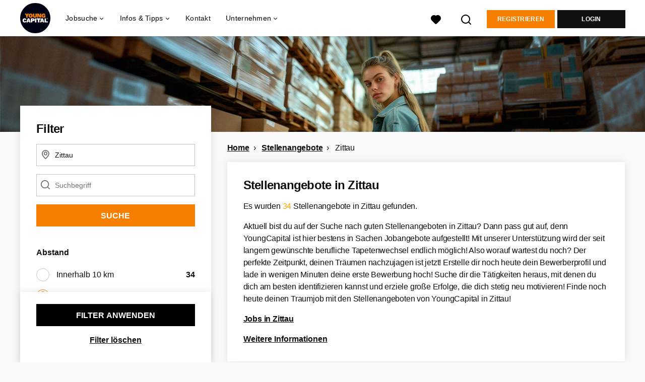

--- FILE ---
content_type: text/html; charset=utf-8
request_url: https://www.youngcapital.de/stellenangebote-in/zittau
body_size: 30437
content:
<!DOCTYPE html>
<html lang="de">
  <head>
    <meta charset="UTF-8">

<title>Stellenangebote in Zittau | YoungCapital.de</title>
<meta name="viewport" content="width=device-width, initial-scale=1, maximum-scale=1, user-scalable=no">

<link rel="preconnect" href="https://cdn.youngcapital.nl" crossorigin>
<link rel="preconnect" href="https://cdn.youngcapital.nl">
<link rel="preconnect" href="https://fonts.googleapis.com">
<link rel="preconnect" href="https://fonts.gstatic.com" crossorigin>
<link rel="preconnect" href="https://staticdash.net">
<link rel="preconnect" href="https://youngcapital-uploads-production.s3-eu-west-1.amazonaws.com">
<link rel="preconnect" href="https://youngcapital-uploads-production.s3.eu-west-1.amazonaws.com">
<link rel="preconnect" href="https://youngcapital-uploads-production.s3.amazonaws.com">
<link rel="preload" as="style" href="https://staticdash.net/fonts/work-sans/v17/css/default.css" />
<link rel="preload" href="/assets/pages/job-opening-546726ccb43ad0b4c5fbc8145639435920bef9d9df81429fb5e6f1ba6c8d26ef.css" as="style" />

<link rel="apple-touch-icon"      sizes="57x57"   max-age="604800" href=/ycde-apple-touch-icon-57x57.png />
<link rel="apple-touch-icon"      sizes="114x114" max-age="604800" href=/ycde-apple-touch-icon-114x114.png />
<link rel="apple-touch-icon"      sizes="72x72"   max-age="604800" href=/ycde-apple-touch-icon-72x72.png />
<link rel="apple-touch-icon"      sizes="144x144" max-age="604800" href=/ycde-apple-touch-icon-144x144.png />
<link rel="apple-touch-icon"      sizes="60x60"   max-age="604800" href=/ycde-apple-touch-icon-60x60.png />
<link rel="apple-touch-icon"      sizes="120x120" max-age="604800" href=/ycde-apple-touch-icon-120x120.png />
<link rel="apple-touch-icon"      sizes="76x76"   max-age="604800" href=/ycde-apple-touch-icon-76x76.png />
<link rel="apple-touch-icon"      sizes="152x152" max-age="604800" href=/ycde-apple-touch-icon-152x152.png />
<link rel="icon" type="image/png" sizes="196x196" max-age="604800" href=/ycde-favicon-196x196.png />
<link rel="icon" type="image/png" sizes="160x160" max-age="604800" href=/ycde-favicon-160x160.png />
<link rel="icon" type="image/png" sizes="96x96"   max-age="604800" href=/ycde-favicon-96x96.png />
<link rel="icon" type="image/png" sizes="32x32"   max-age="604800" href=/ycde-favicon-32x32.png />
<link rel="icon" type="image/png" sizes="16x16"   max-age="604800" href=/ycde-favicon-16x16.png />
<meta name="msapplication-TileColor"  content="#ffffff" />
<meta name="msapplication-TileImage"  content=/ycde-mstile-144x144.png />
<meta name="msapplication-config"     content=/ycde-browserconfig.xml />
<meta name="theme-color" content="#F77F00">
<meta name="full-lang-code" content="de-de-x-yc_de" />

    <meta name="apple-itunes-app" content="app-id=977928607, app-argument=https://www.youngcapital.de/stellenangebote-in/zittau" />
    <meta name="google-play-app" content="app-id=nl.youngcapital" />


<meta name="description" content="Bist du auf der Suche nach Stellenangeboten in Zittau? Bewirb dich jetzt auf YoungCapital und finde noch heute einen Job in Zittau!" />
<meta name="author" content="YoungCapital.de" />
<meta name="robots" content="index, follow" />
<meta name="owner" content="YoungCapital B.V." />
<meta name="environment" content="production" />
<meta name="referrer" content="origin-when-cross-origin" />

  <meta property="og:title" content="Stellenangebote in Zittau | YoungCapital.de" />
  <meta property="og:description" content="Bist du auf der Suche nach Stellenangeboten in Zittau? Bewirb ..." />
  <meta property="og:type" content="website" />
  <meta property="og:site_name" content="YoungCapital DE" />
  <meta property="og:url" content="https://www.youngcapital.de/stellenangebote-in/zittau" />


    <meta property="og:image" content="https://www.youngcapital.de/assets/og-logos/social/youngcapital-189266f7ec296a124619c8c31509a811c9f323d0b8a073cef6f917263fa5d5ba.jpg" />
    <meta property="og:image:width" content="1200"/>
    <meta property="og:image:height" content="630" />

    <meta property="fb:app_id" content="169145850087993" />

  <meta name="twitter:card" content="summary_large_image" />
    <meta name="twitter:site" content="@YoungCapital_NL" />
    <meta name="twitter:creator" content="@YoungCapital_NL" />
  <meta name="twitter:title" content="Stellenangebote in Zittau | YoungCapital.de" />
  <meta name="twitter:description" content="Bist du auf der Suche nach Stellenangeboten in Zittau? Bewirb dich jetzt auf YoungCapital und finde noch heute einen Job in Zit..." />

    <meta name="twitter:image" content="https://www.youngcapital.de/assets/og-logos/social/youngcapital-189266f7ec296a124619c8c31509a811c9f323d0b8a073cef6f917263fa5d5ba.jpg" />


<link rel="stylesheet" href="https://staticdash.net/fonts/work-sans/v17/css/default.css" />

<style type="text/css">
  @import url(https://cdn.youngcapital.nl/style-guide/icons/3.12.0/style.swap.css);

    /* Bootstrap Glyphicons Halflings */
    @font-face{
      font-family:"Glyphicons Halflings";
      src:url("https://www.youngcapital.de/assets/glyphicons-halflings-regular-0805fb1fe24235f70a639f67514990e4bfb6d2cfb00ca563ad4b553c240ddc33.eot");
      src:url("https://www.youngcapital.de/assets/glyphicons-halflings-regular-0805fb1fe24235f70a639f67514990e4bfb6d2cfb00ca563ad4b553c240ddc33.eot?#iefix") format("embedded-opentype"),
        url("https://www.youngcapital.de/assets/glyphicons-halflings-regular-403acfcf0cbaebd1c28b404eec442cea53642644b3a73f91c5a4ab46859af772.woff2") format("woff2"),
        url("https://www.youngcapital.de/assets/glyphicons-halflings-regular-0703369a358a012c0011843ae337a8a20270c336948a8668df5cb89a8827299b.woff") format("woff"),
        url("https://www.youngcapital.de/assets/glyphicons-halflings-regular-7c9caa5f4e16169b0129fdf93c84e85ad14d6c107eb1b0ad60b542daf01ee1f0.ttf") format("truetype");
      font-weight:400;
      font-style:normal;
      font-stretch:normal;
    }
    /* YC Custom */
    @font-face {
      font-family: "yc-font";
      src:font-url("https://www.youngcapital.de/assets/yc-font-a7b0871094ed68c2c2312bdec92eabef5ffa6ed822228bb182c23ddd0e479168.eot");
      src:font-url("https://www.youngcapital.de/assets/yc-font-a7b0871094ed68c2c2312bdec92eabef5ffa6ed822228bb182c23ddd0e479168.eot?#iefix") format("embedded-opentype"),
        font-url("https://www.youngcapital.de/assets/yc-font-1abcc95be791d29cf499331673f23a15b57cf23e02e96b56e0aafc1df51a041e.woff") format("woff"),
        font-url("https://www.youngcapital.de/assets/yc-font-0f352a0365bb3006453278e56719057a5349841541e8dee50c0b11831aa1b3c4.ttf") format("truetype");
      font-weight: 400;
      font-style: normal;
    }
    [data-icon]:before{font-family: "yc-font" !important;content: attr(data-icon);font-style: normal !important;font-weight: normal !important;font-variant: normal !important;text-transform: none !important;speak: none;line-height: 1;-webkit-font-smoothing: antialiased;-moz-osx-font-smoothing: grayscale;}
    [class^="yc-icon-"]:before,[class*=" yc-icon-"]:before {font-family: "yc-font" !important;font-style: normal !important;font-weight: normal !important;font-variant: normal !important;text-transform: none !important;speak: none;line-height: 1;-webkit-font-smoothing: antialiased;-moz-osx-font-smoothing: grayscale;}
    .yc-icon-close:before {content: "\61"; }
    .yc-icon-star-empty:before {content: "\62";}
    .yc-icon-star-full:before {content: "\63";}
    .yc-icon-search:before {content: "\64";}
    .yc-icon-profile:before {content: "\65";}
    .yc-icon-arrow-left:before {content: "\66";}
    .yc-icon-arrow-right:before {content: "\67";}
    .yc-icon-money:before {content: "\68";}
</style>


<script src="/assets/jquery-5c7dcc015048ed98c0060951b988c5380363a047d30b22f181def007bd759e05.js"></script>


<link rel="search" type="application/opensearchdescription+xml" href="/opensearch.xml" title="YoungCapital.de" />

<meta name="csrf-param" content="authenticity_token" />
<meta name="csrf-token" content="tAjoFURUba-f6RA-hpU7576qgoNM_iimwPpqcbqzmPQ-2M9onCGGQwj3xpomZx1NpEUsf9G6Idgq86JEn446uw" />

<script> use_styleguide_css = true; </script>
<script> new_styleguide_forms = false; </script>



  <link rel="stylesheet" href="/assets/pages/job-opening-546726ccb43ad0b4c5fbc8145639435920bef9d9df81429fb5e6f1ba6c8d26ef.css" />

<script src="/assets/application-19df785fefd34a6859f5616c768bb5a19700fc05fa4d0a2fab9214b67e0f4a6d.js" async="async"></script>
<script src="/assets/esbuild-8ade744b0c70f3b23eb9ec709423af9b7714cda2a9179b0491a503eb78b781af.js" data-turbo-track="reload" defer="defer"></script>






    <script
  data-host-application="blk"
  data-is-production="true"
  data-use-cache-from-url="/cms_pages/cookiebanner_settings"
  src="https://staticdash.net/cookie-banner/cookie-banner-2.18.0.js"
  async
></script>

    <meta name="csrf-param" content="authenticity_token" />
<meta name="csrf-token" content="1WgamUfP9jK7pE0RXZWTvVcizbPyr9I7bAcrkHTp4LxfuD3kn7od3iy6m7X9Z7UXTc1jT2_r20WGDuOlUdRC8w" />
      
  <link rel="next" href="https://www.youngcapital.de/stellenangebote-in/zittau/2?action=job_openings_index&amp;controller=job_guides&amp;guide_item_name=zittau&amp;job_guide=stellenangebote-in">

      <link rel="canonical" href="https://www.youngcapital.de/stellenangebote-in/zittau">

  </head>

  <body
    class='
      bg
      use-ycs
      
    '
    data-turbo="false"
    data-controller="job-openings-sticky-title"
    data-action="scroll@document->job-openings-sticky-title#scrollEventListener"
  >
    <script>
  window.dataLayer = window.dataLayer || [];
  window.dataLayer.push({"environment":{"environment":"production","language":"de"},"pagetype":{"pagetype":"job_guides \u003e job_openings_index"},"facebookPixel":{"pageViewEventID":"page_view_019bd333-09a7-7e18-9384-20d08d7d0c67"}});


  var viewport = {};
  viewport.width = window.innerWidth
  viewport.height = window.innerHeight

  window.dataLayer[0].environment.viewport = viewport;
</script>

    <script>
      window.jobOpeningAbsoluteIndex = 0;
      window.dataLayer = window.dataLayer || []
      window.dataLayer.push({"searchTerm":null,"location":"Zittau","distance":25,"categories":[],"employments":[],"education":[],"languages":[],"hours":{"min":null,"max":null},"numberOfResults":34,"pages":{"numberOfPages":2,"currentPage":1}});

      // checking if we need to send the search_results event, it gets set as false from js file handling the search event
      var jobOpeningSearchResultsEventSent = window.localStorage.getItem("jobOpeningSearchResultsEventSent")
      if(jobOpeningSearchResultsEventSent != 'true') {
        window.dataLayer.push({ ecommerce: null });
        window.dataLayer.push({
          event: "search_results",
          number_of_results: 34,
          search_term: "",
          suggested_search_term: "",
          suggested_number_of_results: 0
        });
        // marking as sent so that it does not gets triggerd onload of paginated next pages of same search
        window.localStorage.setItem("jobOpeningSearchResultsEventSent", 'true')
      }
    </script>




    <!-- legacy-header -->


    <div class="new-header" data-job-openings-sticky-title-target="siteNavigation">
      <div class="new-header__container">
        <div class="new-header__item new-header__item--menu new-header__item--mobile">
  <button class="new-header__menu-toggle" aria-label="Main menu">
    <span class="nyc-icon nyc-icon-menu-hamburger new-header__menu-icon--closed"></span>
    <span class="nyc-icon nyc-icon-close-cross new-header__menu-icon--open"></span>
  </button>
  <ul class="new-header__menu-nav new-header__menu-nav--left navigation navigation--main">


        <li class="navigation__item navigation__item--top"><span class="">Jobsuche</span><div class="navigation__container"><ul class="navigation navigation--sub"><li class="navigation__item"><a href="/kandidat/anmelden" class="navigation__link">Profil anlegen</a></li><li class="navigation__item"><a href="/accounts/auth/studentjob_id" class="navigation__link">Einloggen</a></li><li class="navigation__item"><a href="/stellenangebote" class="navigation__link">Alle Jobs</a></li><li class="navigation__item"><span class="navigation__drop">Jobs nach Anstellungsart</span><ul class="navigation navigation--sub"><li class="navigation__item"><a href="/ferienjob" class="navigation__link">Ferienjob</a></li><li class="navigation__item"><a href="/freiwilligenarbeit" class="navigation__link">Freiwilligenarbeit</a></li><li class="navigation__item"><a href="/home-office-jobs" class="navigation__link">Home-Office Jobs</a></li><li class="navigation__item"><a href="/jobs-ab-sofort" class="navigation__link">Jobs ab sofort</a></li><li class="navigation__item"><a href="/nebenjob" class="navigation__link">Nebenjob</a></li><li class="navigation__item"><a href="/praktikum" class="navigation__link">Praktikum</a></li><li class="navigation__item"><a href="/teilzeit-job" class="navigation__link">Teilzeit-Jobs</a></li><li class="navigation__item"><a href="/vollzeit-jobs" class="navigation__link">Vollzeit-Jobs</a></li><li class="navigation__item"><a href="/werkstudent" class="navigation__link">Werkstudent</a></li></ul></li><li class="navigation__item"><span class="navigation__drop">Jobs nach Stadt</span><ul class="navigation navigation--sub"><li class="navigation__item"><a href="/jobs/berlin" class="navigation__link">Jobs Berlin</a></li><li class="navigation__item"><a href="/jobs/dortmund" class="navigation__link">Jobs Dortmund</a></li><li class="navigation__item"><a href="/jobs/dusseldorf" class="navigation__link">Jobs Düsseldorf</a></li><li class="navigation__item"><a href="/jobs/frankfurt-am-main" class="navigation__link">Jobs Frankfurt am Main</a></li><li class="navigation__item"><a href="/jobs/hamburg" class="navigation__link">Jobs Hamburg</a></li><li class="navigation__item"><a href="/jobs/hannover" class="navigation__link">Jobs Hannover</a></li><li class="navigation__item"><a href="/jobs/koln" class="navigation__link">Jobs Köln</a></li><li class="navigation__item"><a href="/jobs/munchen" class="navigation__link">Jobs München</a></li><li class="navigation__item"><a href="/jobs/nurnberg" class="navigation__link">Jobs Nürnberg</a></li><li class="navigation__item"><a href="/jobs/stuttgart" class="navigation__link">Jobs Stuttgart</a></li><li class="navigation__item"><a href="/jobs" class="navigation__link">Alle Jobs</a></li></ul></li><li class="navigation__item"><span class="navigation__drop">Jobs nach Branche</span><ul class="navigation navigation--sub"><li class="navigation__item"><a href="/taetigkeitsbereich/controlling-stellenangebote" class="navigation__link">Controlling Jobs</a></li><li class="navigation__item"><a href="/taetigkeitsbereich/hr-stellenangebote" class="navigation__link">HR Jobs</a></li><li class="navigation__item"><a href="/taetigkeitsbereich/ingenieur-stellenangebote" class="navigation__link">Ingenieur Jobs</a></li><li class="navigation__item"><a href="/taetigkeitsbereich/it-stellenangebote" class="navigation__link">IT Jobs</a></li><li class="navigation__item"><a href="/taetigkeitsbereich/kundenservice-stellenangebote" class="navigation__link">Kundenservice Jobs</a></li><li class="navigation__item"><a href="/taetigkeitsbereich/fahrer-stellenangebote" class="navigation__link">Logistik Jobs</a></li><li class="navigation__item"><a href="/taetigkeitsbereich/marketing-stellenangebote" class="navigation__link">Marketing Jobs</a></li><li class="navigation__item"><a href="/taetigkeitsbereich/online-marketing-stellenangebote" class="navigation__link">Online Marketing Jobs</a></li><li class="navigation__item"><a href="/taetigkeitsbereich/promotion-stellenangebote" class="navigation__link">Promotion Jobs</a></li><li class="navigation__item"><a href="/taetigkeitsbereich/vertrieb-stellenangebote" class="navigation__link">Vertrieb Jobs</a></li><li class="navigation__item"><a href="/taetigkeitsbereich" class="navigation__link">Alle Tätigkeitsbereiche</a></li></ul></li><li class="navigation__item"><span class="navigation__drop">Einsteiger-Jobs</span><ul class="navigation navigation--sub"><li class="navigation__item"><a href="/junior-jobs" class="navigation__link">Junior-Jobs</a></li><li class="navigation__item"><a href="/abiturienten-jobs" class="navigation__link">Abiturienten-Jobs</a></li><li class="navigation__item"><a href="/absolventen-jobs" class="navigation__link">Absolventen-Jobs</a></li><li class="navigation__item"><a href="/jobs-ohne-berufserfahrung" class="navigation__link">Jobs ohne Berufserfahrung</a></li><li class="navigation__item"><a href="/berufseinsteiger-jobs" class="navigation__link">Berufseinsteiger-Jobs</a></li></ul></li><li class="navigation__item"><span class="navigation__drop">Gut bezahlte Jobs</span><ul class="navigation navigation--sub"><li class="navigation__item"><a href="/gut-bezahlte-jobs/ausbildungsberufe" class="navigation__link">Ausbildungsberufe</a></li><li class="navigation__item"><a href="/gut-bezahlte-jobs/berufe-mit-hauptschulabschluss" class="navigation__link">Hauptschlusabschluss Jobs</a></li><li class="navigation__item"><a href="/gut-bezahlte-jobs/ohne-ausbildung" class="navigation__link">Jobs ohne Ausbildung</a></li><li class="navigation__item"><a href="/gut-bezahlte-jobs/ohne-studium" class="navigation__link">Jobs ohne Studium</a></li><li class="navigation__item"><a href="/gut-bezahlte-jobs/berufe-mit-realschulabschluss" class="navigation__link">Realschulabschluss Jobs</a></li><li class="navigation__item"><a href="/gut-bezahlte-jobs/quereinsteiger" class="navigation__link">Quereinsteiger Jobs</a></li><li class="navigation__item"><a href="/gut-bezahlte-jobs" class="navigation__link">Alle gut bezahlten Jobs</a></li></ul></li><li class="navigation__item"><span class="navigation__drop">Karriere bei Unternehmen</span><ul class="navigation navigation--sub"><li class="navigation__item"><a href="/ueber-uns/arbeiten-bei/stellenangebote-youngcapital" class="navigation__link">YoungCapital Jobs</a></li><li class="navigation__item"><a href="/karriere/deutsche-telekom-jobs" class="navigation__link">Deutsche Telekom Jobs</a></li><li class="navigation__item"><a href="/karriere/getir-jobs" class="navigation__link">Getir Jobs</a></li><li class="navigation__item"><a href="/karriere/lieferando-jobs" class="navigation__link">Lieferando Jobs</a></li><li class="navigation__item"><a href="/karriere/picnic-jobs" class="navigation__link">Picnic Jobs</a></li><li class="navigation__item"><a href="/top-unternehmen" class="navigation__link">Weitere Unternehmen</a></li></ul></li><li class="navigation__item"><a href="/blog" class="navigation__link">Blog </a></li></ul></div></li><li class="navigation__item navigation__item--top"><span class="">Tipps</span><div class="navigation__container"><ul class="navigation navigation--sub"><li class="navigation__item"><span class="navigation__drop">Bewerbungstipps</span><ul class="navigation navigation--sub"><li class="navigation__item"><a href="/bewerbungstipps/bewerbungsmappe" class="navigation__link">Bewerbungsmappe</a></li><li class="navigation__item"><a href="/bewerbungstipps/bewerbungsschreiben" class="navigation__link">Bewerbungsschreiben</a></li><li class="navigation__item"><a href="/bewerbungstipps/lebenslauf" class="navigation__link">Lebenslauf erstellen</a></li><li class="navigation__item"><a href="/bewerbungstipps/lebenslauf/lebenslauf-erstellen" class="navigation__link">Kostenlosen Lebenslauf erstellen</a></li><li class="navigation__item"><a href="/bewerbungstipps/motivationsschreiben" class="navigation__link">Motivationsschreiben</a></li><li class="navigation__item"><a href="/bewerbungstipps/initiativbewerbung-schreiben" class="navigation__link">Initiativbewerbung schreiben</a></li><li class="navigation__item"><a href="/bewerbungstipps/xing-bewerbung" class="navigation__link">Xing Bewerbung</a></li><li class="navigation__item"><a href="/bewerbungstipps/bewerbung-englisch" class="navigation__link">Bewerbung auf Englisch</a></li><li class="navigation__item"><a href="/bewerbungstipps/vorstellungsgespraech" class="navigation__link">Vorstellungsgespräch</a></li><li class="navigation__item"><a href="/bewerbungstipps" class="navigation__link">Alle Bewerbungstipps</a></li></ul></li><li class="navigation__item"><span class="navigation__drop">Schülerjobs</span><ul class="navigation navigation--sub"><li class="navigation__item"><a href="/schuelerjobs/ab-16" class="navigation__link">Schülerjobs ab 16</a></li><li class="navigation__item"><a href="/schuelerjobs/ab-17" class="navigation__link">Schülerjobs ab 17</a></li><li class="navigation__item"><a href="/schuelerjobs/ab-18" class="navigation__link">Schülerjobs ab 18</a></li><li class="navigation__item"><a href="/schuelerjobs/ferienjob-schueler" class="navigation__link">Ferienjobs</a></li><li class="navigation__item"><a href="/schuelerjobs/nebenjob-minijob-schueler" class="navigation__link">Nebenjobs/Minijobs</a></li><li class="navigation__item"><a href="/schuelerjobs" class="navigation__link">Alle Info&#39;s zu Schülerjobs</a></li></ul></li></ul></div></li><li class="navigation__item navigation__item--top"><span class="">Unternehmen</span><div class="navigation__container"><ul class="navigation navigation--sub"><li class="navigation__item"><span class="navigation__drop">Dienstleistungen</span><ul class="navigation navigation--sub"><li class="navigation__item"><a href="/unternehmen" class="navigation__link">Mitarbeiter finden</a></li><li class="navigation__item"><a href="/unternehmen/yc-datenbanksuche" class="navigation__link">YC-Datenbanksuche</a></li></ul></li><li class="navigation__item"><span class="navigation__drop">Branchen</span><ul class="navigation navigation--sub"><li class="navigation__item"><a href="/unternehmen/kundenservice-mitarbeiter-finden" class="navigation__link">Service/Sales</a></li><li class="navigation__item"><a href="/unternehmen/personalvermittlung-logistik" class="navigation__link">Logistik</a></li><li class="navigation__item"><a href="/unternehmen/personalvermittlung-bank-versicherung" class="navigation__link">Banken und Versicherungen</a></li><li class="navigation__item"><a href="/unternehmen/retail-personal-finden" class="navigation__link">Retail</a></li><li class="navigation__item"><a href="/unternehmen/e-mobility-personal-finden" class="navigation__link">E-Mobility</a></li></ul></li><li class="navigation__item"><span class="navigation__drop">Mehr</span><ul class="navigation navigation--sub"><li class="navigation__item"><a href="/unternehmen/blog" class="navigation__link">Blog</a></li><li class="navigation__item"><a href="/unternehmen/kontakt" class="navigation__link">Kontakt</a></li><li class="navigation__item"><a href="/haufig-gestellte-fragen/arbeitgeber" class="navigation__link">FAQ</a></li></ul></li></ul></div></li>

    <li class="navigation__item navigation__item--socials">

        <a title="LinkedIn" aria-label="LinkedIn" class="navigation__social" target="_blank" rel="noopener" href="https://www.linkedin.com/company/youngcapital">
          <i class="nyc-icon nyc-icon-network-linkedin"></i>
</a>        <a title="Facebook" aria-label="Facebook" class="navigation__social" target="_blank" rel="noopener" href="https://www.facebook.com/YoungCapitalDeutschland">
          <i class="nyc-icon nyc-icon-network-facebook"></i>
</a>        <a title="Xing" aria-label="Xing" class="navigation__social" target="_blank" rel="noopener" href="https://www.xing.com/companies/youngcapitaldeutschland">
          <i class="nyc-icon nyc-icon-network-xing"></i>
</a>    </li>
  </ul>
</div>

        <div class="new-header__item new-header__item--menu">
  <ul class="new-header__menu-nav navigation navigation--main navigation--desktop">
      
        <li class="navigation__item navigation__item--top"><span class="navigation__drop">Jobsuche</span><div class="navigation__container"><ul class="navigation navigation--sub"><li class="navigation__item"><a href="/jobs" class="navigation__link navigation__link--drop">Jobs</a><ul class="navigation navigation--sub"><li class="navigation__item"><a href="/home-office-jobs" class="navigation__link">Home-Office Jobs</a></li><li class="navigation__item"><a href="/jobs-ab-sofort" class="navigation__link">Jobs ab sofort</a></li><li class="navigation__item"><a href="/jobs-ohne-berufserfahrung" class="navigation__link">Jobs ohne Berufserfahrung</a></li><li class="navigation__item"><a href="/arbeiten-im-ausland" class="navigation__link">Jobs im Ausland</a></li><li class="navigation__item"><a href="/nebenjob" class="navigation__link">Nebenjobs</a></li><li class="navigation__item"><a href="/stellenangebote" class="navigation__link">Stellenangebote</a></li><li class="navigation__item"><a href="/taetigkeitsbereich" class="navigation__link">Tätigkeitsbereiche</a></li><li class="navigation__item"><a href="/teilzeit-job" class="navigation__link">Teilzeit-Jobs</a></li><li class="navigation__item"><a href="/vollzeit-jobs" class="navigation__link">Vollzeit-Jobs</a></li></ul></li><li class="navigation__item"><a href="/karrierestart" class="navigation__link navigation__link--drop">Karrierestart</a><ul class="navigation navigation--sub"><li class="navigation__item"><a href="/abiturienten-jobs" class="navigation__link">Abiturienten-Jobs</a></li><li class="navigation__item"><a href="/absolventen-jobs" class="navigation__link">Absolventen-Jobs</a></li><li class="navigation__item"><a href="/berufseinsteiger-jobs" class="navigation__link">Berufseinsteiger-Jobs</a></li><li class="navigation__item"><a href="/ferienjob" class="navigation__link">Ferienjobs</a></li><li class="navigation__item"><a href="/junior-jobs" class="navigation__link">Junior-Jobs</a></li><li class="navigation__item"><a href="/praktikum" class="navigation__link">Praktikum</a></li><li class="navigation__item"><a href="/werkstudent" class="navigation__link">Werkstudent</a></li></ul></li><li class="navigation__item"><a href="/jobs" class="navigation__link navigation__link--drop">Jobs nach Stadt</a><ul class="navigation navigation--sub"><li class="navigation__item"><a href="/jobs/berlin" class="navigation__link">Jobs Berlin</a></li><li class="navigation__item"><a href="/jobs/dortmund" class="navigation__link">Jobs Dortmund</a></li><li class="navigation__item"><a href="/jobs/dusseldorf" class="navigation__link">Jobs Düsseldorf</a></li><li class="navigation__item"><a href="/jobs/frankfurt-am-main" class="navigation__link">Jobs Frankfurt am Main</a></li><li class="navigation__item"><a href="/jobs/koln" class="navigation__link">Jobs Köln</a></li><li class="navigation__item"><a href="/jobs/munchen" class="navigation__link">Jobs München</a></li><li class="navigation__item"><a href="/stellenangebote-in" class="navigation__link">Stellenangebote nach Stadt</a></li><li class="navigation__item"><a href="https://www.jobbird.com/de/jobs" class="navigation__link">Jobs Deutschland</a></li></ul></li><li class="navigation__item"><span class="navigation__drop">Arbeiten bei</span><ul class="navigation navigation--sub"><li class="navigation__item"><a href="/ueber-uns/arbeiten-bei/stellenangebote-youngcapital" class="navigation__link">YoungCapital</a></li><li class="navigation__item"><a href="/karriere/deutsche-telekom-jobs" class="navigation__link">Deutsche Telekom</a></li><li class="navigation__item"><a href="/karriere/lieferando-jobs" class="navigation__link">Lieferando</a></li><li class="navigation__item"><a href="/karriere/picnic-jobs" class="navigation__link">Picnic</a></li><li class="navigation__item"><a href="/karriere/sixt-jobs" class="navigation__link">Sixt</a></li><li class="navigation__item"><a href="/top-unternehmen" class="navigation__link">Weitere Unternehmen</a></li></ul></li><li class="navigation__item"><span class="navigation__drop">Mehr</span><ul class="navigation navigation--sub"><li class="navigation__item"><a href="/haufig-gestellte-fragen" class="navigation__link">FAQ</a></li><li class="navigation__item"><a href="/gut-bezahlte-jobs" class="navigation__link">Gut bezahlte Jobs</a></li></ul></li></ul></div></li><li class="navigation__item navigation__item--top"><span class="navigation__drop">Infos &amp; Tipps</span><div class="navigation__container"><ul class="navigation navigation--sub"><li class="navigation__item"><a href="/bewerbungstipps" class="navigation__link navigation__link--drop">Bewerbungstipps</a><ul class="navigation navigation--sub"><li class="navigation__item"><a href="/bewerbungstipps/bewerbungsmappe" class="navigation__link">Bewerbungsmappe</a></li><li class="navigation__item"><a href="/bewerbungstipps/bewerbungsschreiben" class="navigation__link">Bewerbungsschreiben</a></li><li class="navigation__item"><a href="/bewerbungstipps/lebenslauf" class="navigation__link">Lebenslauf erstellen</a></li><li class="navigation__item"><a href="/bewerbungstipps/lebenslauf/lebenslauf-erstellen" class="navigation__link">Gratis CV Generator</a></li><li class="navigation__item"><a href="/bewerbungstipps/motivationsschreiben" class="navigation__link">Motivationsschreiben</a></li><li class="navigation__item"><a href="/bewerbungstipps/initiativbewerbung-schreiben" class="navigation__link">Initiativbewerbung schreiben</a></li><li class="navigation__item"><a href="/bewerbungstipps/bewerbung-englisch" class="navigation__link">Bewerbung auf Englisch</a></li><li class="navigation__item"><a href="/bewerbungstipps/vorstellungsgespraech" class="navigation__link">Vorstellungsgespräch</a></li></ul></li><li class="navigation__item"><a href="/gut-bezahlte-jobs" class="navigation__link navigation__link--drop">Gut bezahlte Jobs</a><ul class="navigation navigation--sub"><li class="navigation__item"><a href="/gut-bezahlte-jobs/ausbildungsberufe" class="navigation__link">Ausbildungsberufe</a></li><li class="navigation__item"><a href="/gut-bezahlte-jobs/quereinsteiger" class="navigation__link">Jobs für Quereinsteiger</a></li><li class="navigation__item"><a href="/gut-bezahlte-jobs/berufe-mit-realschulabschluss" class="navigation__link">Jobs mit Realschulabschluss</a></li><li class="navigation__item"><a href="/gut-bezahlte-jobs/berufe-mit-hauptschulabschluss" class="navigation__link">Jobs mit Hauptschulabschluss</a></li><li class="navigation__item"><a href="/gut-bezahlte-jobs/ohne-ausbildung" class="navigation__link">Jobs ohne Ausbildung</a></li><li class="navigation__item"><a href="/gut-bezahlte-jobs/ohne-studium" class="navigation__link">Jobs ohne Studium</a></li></ul></li><li class="navigation__item"><a href="https://www.youngcapital.de/berufe" class="navigation__link navigation__link--drop">Berufe</a><ul class="navigation navigation--sub"><li class="navigation__item"><a href="https://www.youngcapital.de/berufe/vertrieb" class="navigation__link">Vertrieb-Berufe</a></li><li class="navigation__item"><a href="https://www.youngcapital.de/berufe/kundenservice" class="navigation__link">Kundenservice-Berufe</a></li><li class="navigation__item"><a href="https://www.youngcapital.de/berufe/logistik" class="navigation__link">Logistik-Berufe</a></li><li class="navigation__item"><a href="https://www.youngcapital.de/berufe/marketing" class="navigation__link">Marketing-Berufe</a></li><li class="navigation__item"><a href="https://www.youngcapital.de/berufe/it" class="navigation__link">IT-Berufe</a></li></ul></li><li class="navigation__item"><a href="/schuelerjobs" class="navigation__link navigation__link--drop">Schülerjobs</a><ul class="navigation navigation--sub"><li class="navigation__item"><a href="/schuelerjobs/ferienjob-schueler" class="navigation__link">Ferienjobs für Schüler</a></li><li class="navigation__item"><a href="/schuelerjobs/ab-16" class="navigation__link">Schülerjobs ab 16</a></li><li class="navigation__item"><a href="/schuelerjobs/ab-17" class="navigation__link">Schülerjobs ab 17</a></li><li class="navigation__item"><a href="/schuelerjobs/ab-18" class="navigation__link">Schülerjobs ab 18</a></li><li class="navigation__item"><a href="/schuelerjobs/nebenjob-minijob-schueler" class="navigation__link">Nebenjobs für Schüler</a></li></ul></li><li class="navigation__item"><a href="/blog" class="navigation__link">Blog</a></li></ul></div></li><li class="navigation__item navigation__item--top"><a href="/kontakt" class="navigation__link">Kontakt</a></li><li class="navigation__item navigation__item--top"><span class="navigation__drop">Unternehmen</span><div class="navigation__container"><ul class="navigation navigation--sub"><li class="navigation__item"><span class="navigation__drop">Dienstleistungen</span><ul class="navigation navigation--sub"><li class="navigation__item"><a href="https://www.youngcapital.de/unternehmen" class="navigation__link">Mitarbeiter finden</a></li></ul></li><li class="navigation__item"><span class="navigation__drop">Branchen</span><ul class="navigation navigation--sub"><li class="navigation__item"><a href="/unternehmen/kundenservice-mitarbeiter-finden" class="navigation__link">Service/Sales</a></li><li class="navigation__item"><a href="/unternehmen/personalvermittlung-logistik" class="navigation__link">Logistik</a></li><li class="navigation__item"><a href="/unternehmen/personalvermittlung-bank-versicherung" class="navigation__link">Banken und Versicherungen</a></li><li class="navigation__item"><a href="/unternehmen/retail-personal-finden" class="navigation__link">Retail</a></li><li class="navigation__item"><a href="/unternehmen/e-mobility-personal-finden" class="navigation__link">E-Mobility</a></li></ul></li><li class="navigation__item"><span class="navigation__drop">Mehr</span><ul class="navigation navigation--sub"><li class="navigation__item"><a href="/unternehmen/blog" class="navigation__link">Blog</a></li><li class="navigation__item"><a href="/unternehmen/kontakt" class="navigation__link">Kontakt</a></li><li class="navigation__item"><a href="/haufig-gestellte-fragen/arbeitgeber" class="navigation__link">FAQ</a></li></ul></li></ul></div></li>
  </ul>
</div>

        <div class="new-header__item new-header__item--favorites ">
  <a class="new-header__link" aria-label="Alle Favoriten ansehen" href="/kandidat/favoriten">
    <div class="new-header__favorites-icon">
      <img alt="Herz" src="/assets/icons/svg/icon-favourite-filled-3de5d46f56bdae68d7267176c73959be6a934c63f885c029858ee4b798962fe5.svg" width="22" height="22" />
      <span class="new-header__favorites-count hidden">
        0
      </span>
    </div>
</a></div>


        <div class="new-header__item new-header__item--logo">
          <a href="/" class="new-header__logo">
            <img width="60" height="60" src="https://www.youngcapital.de/logos/svg/ycde.svg" alt="YoungCapital DE_logo" title="YoungCapital DE" class="new-header__image">
          </a>
        </div>

        <div class="new-header__item new-header__item--search search search--job-listing">
          <button class="search__toggle" aria-label="Suchen">
            <img alt="Lupe" src="/assets/icons/svg/icon-search-d6b422475f7b015089cb87cc67d0644a18daa19e55f6d8114d874f22e5e6db23.svg" width="22" height="22" />
          </button>
        </div>

          <div class="new-header__item new-header__item--user-menu user-menu user-menu-toggle--logged-out">
    <button class="new-header__menu-toggle" aria-label="Login">
      <span class="nyc-icon nyc-icon-avatar new-header__menu-icon--closed"></span>
      <span class="nyc-icon nyc-icon-close-cross new-header__menu-icon--open"></span>
    </button>

      <ul class="new-header__menu-nav navigation navigation--main new-header__menu-nav--right hidden-lg hidden-md">
        <li class="navigation__item">
          <span>
            Profil
          </span>
          <div class="navigation__container">
            <ul class="navigation navigation--sub">
                <li class="navigation__item">
                  <a class="navigation__link" href="/kandidat/anmelden">Registrieren</a>
                </li>
                <li class="navigation__item" data-test="login-button-mobile">
                  <a class="navigation__link" data-method="post" href="/accounts/auth/studentjob_id">Einloggen</a>
                </li>
            </ul>
          </div>
        </li>
      </ul>

        <ul class="new-header__menu-nav new-header__menu-nav--right navigation navigation--main user-menu--anonymus hidden-xs hidden-sm">
          <li class="navigation__item">
            <a class="new-header__btn" href="/kandidat/anmelden">Registrieren</a>
          </li>
          <li class="navigation__item" data-test="login-button-desktop">
            <a class="new-header__btn new-header__btn--black" data-method="post" href="/accounts/auth/studentjob_id">Login</a>
          </li>
        </ul>
  </div>


      </div>

    </div>

    <div class="card search__box search--job-listing">
  <nav class="tabs">
    <ul>
      <li class="tab col tab--active">
        <a href='javascript:void(0);' class="tab__text" data-search-type="search--job-listing">
          Stellenangebote
        </a>
      </li>
      <li class="tab col">
        <a href='javascript:void(0);' class="tab__text" data-search-type="search--all-site">
          Gesamte Website
        </a>
      </li>
    </ul>
  </nav>

  <div class="card__body mw-none">
    <div class="search__form search--all-site">
      <form action="/zoeken" accept-charset="UTF-8" method="get">
        <div class="row">
          <div class="col-xs-12">
            <input type="text" name="search[keywords_scope]" id="search_whole_site" maxlength="255" placeholder="Ganze Website durchsuchen" class="search__input" />
          </div>
        </div>
        <div class="row">
          <div class="col-xs-12">
            <input type="submit" name="commit" value="Ganze Website durchsuchen" class="new-header__btn" data-disable-with="Ganze Website durchsuchen" />
          </div>
        </div>
</form>    </div>
    <div class="search__form search--job-listing">
      <form id="job_opening_search" action="/stellenangebote" accept-charset="UTF-8" method="get">
        <div class="row">
          <div class="col-xs-12 pb-2x">
            <div class="u-position--relative">
              <input type="text" name="search[zipcode_eq]" id="session_search_zipcode_eq" value="Zittau" placeholder="Postleitzahl oder Ort" class="js-typeahead search__input search_zipcode_track" aria-label="Postleitzahl oder Ort" data-js-typeahead-ajax-data-path="https://www.youngcapital.de/assets/de-3dfa9bb179cdb59a36bb7bfdf6c5cb7f3b535d652a17694fe6afd88ed80f729b.json" />

              <i class="flex-row center-xs middle-xs nyc-icon nyc-icon-location"></i>
            </div>
          </div>
        </div>
        <div class="row">
          <div class="col-xs-12 pb-2x">
            <div class="u-position--relative">
                <input type="text" name="search[keywords_scope]" id="search_keywords_scope" placeholder="Suchbegriff" class="search__input" />

              <i class="flex-row center-xs middle-xs nyc-icon nyc-icon-search"></i>
            </div>
          </div>
        </div>
        <div class="row">
          <div class="col-xs-12">
            <input type="submit" name="commit" value="Suchen" class="new-header__btn" data-page-type="job_guides:job_openings_index" data-search-source="header_navigation" data-search-tracker="job_opening" data-disable-with="Suchen" />
          </div>
        </div>
</form>    </div>
  </div>
</div>

    <!-- Temporary here -->
    <script type="text/javascript">
      if (typeof Object.assign != 'function') {
        // Must be writable: true, enumerable: false, configurable: true
        Object.defineProperty(Object, "assign", {
          value: function assign(target, varArgs) { // .length of function is 2
            'use strict';
            if (target == null) { // TypeError if undefined or null
              throw new TypeError('Cannot convert undefined or null to object');
            }

            var to = Object(target);

            for (var index = 1; index < arguments.length; index++) {
              var nextSource = arguments[index];

              if (nextSource != null) { // Skip over if undefined or null
                for (var nextKey in nextSource) {
                  // Avoid bugs when hasOwnProperty is shadowed
                  if (Object.prototype.hasOwnProperty.call(nextSource, nextKey)) {
                    to[nextKey] = nextSource[nextKey];
                  }
                }
              }
            }
            return to;
          },
          writable: true,
          configurable: true
        });
      }
      (function () {
        if ( typeof window.CustomEvent === "function" ) return false; //If not IE

        function CustomEvent ( event, params ) {
          params = params || { bubbles: false, cancelable: false, detail: undefined };
          var evt = document.createEvent( 'CustomEvent' );
          evt.initCustomEvent( event, params.bubbles, params.cancelable, params.detail );
          return evt;
        }

        CustomEvent.prototype = window.Event.prototype;

        window.Event = CustomEvent;
      })();


    /**
     * SearchBox responsible for searh box component
     * @param {Object} optional elements to which the box is binded
     **/

      var SearchBox = function(elements) {
        var ELEMENTS = {
          user: jQuery('.new-header__item--user-menu'),
          menu: jQuery('.search'),
          btn: jQuery('.search__toggle'),
          bar: jQuery('.search__box'),
          type: jQuery('[data-search-type]'),
          body: jQuery('body'),
          html: document.getElementsByTagName("html")[0]
        };

        this.ELEMENTS = Object.assign(ELEMENTS, elements);

        this.open = false;
        this.init();
      }

      SearchBox.prototype.init = function() {
        this.toggleEvent = new Event('toggleSearchBar');

        this.hideOnOverlay();
        this.bindButtonClick();
      }

      SearchBox.prototype.bindButtonClick = function() {
        var self = this;
        var btn = this.ELEMENTS.btn;
        var bar = this.ELEMENTS.bar;
        var type = this.ELEMENTS.type;

        for (var i = 0; i < btn.length; i++) {
          btn[i].addEventListener('click', function(e) {
            e.preventDefault();
            var disable = !bar.hasClass('search__box--open')
            self.toggle(disable);
          });
        }

        for (var i = 0; i < type.length; i++) {
          type[i].addEventListener('click', function() {
            $(".tab--active").removeClass('tab--active');
            $(this).parent().addClass('tab--active');

            self.toggleType(this.dataset.searchType)
          });
        }
      }

      SearchBox.prototype.toggle = function(show) {
        var visible = show || false;
        var bar = this.ELEMENTS.bar;
        var body = this.ELEMENTS.body;
        var html = this.ELEMENTS.html;
        this.open = visible;

        document.dispatchEvent(this.toggleEvent);
        if (visible) {
          var type = bar.attr('class').split(' ').filter(function(word) { return word.match('search--'); });

          this.positionBox();
          this.focusInput(type[0]);

          body.addClass('new-menu-search');
          bar.addClass('search__box--open');

          if (window.matchMedia("(max-width: 1023px)").matches) {
            html.style.cssText ="overflow:hidden;position:relative;height:100vh;";
          }
        } else {
          body.removeClass('new-menu-search');
          bar.removeClass('search__box--open');

          html.style = "";
        }
      };

      SearchBox.prototype.focusInput = function(type) {
        var visible = this.ELEMENTS.bar.find('.' + type);

        setTimeout(function() {
          visible.find('input[type="text"]').first().focus();
        }, 100);
      }

      SearchBox.prototype.toggleType = function(type) {
        var types = this.ELEMENTS.type;
        var bar = this.ELEMENTS.bar;

        for (var i = 0; i < types.length; i++) {
          bar.removeClass(types[i].dataset.searchType);
        }

        bar.toggleClass(type);
        this.focusInput(type);
      }

      SearchBox.prototype.positionBox = function() {
        var bar = this.ELEMENTS.bar;
        var menu = this.ELEMENTS.menu;
        var user = this.ELEMENTS.user;

        if (window.matchMedia("(min-width: 1024px)").matches) {
          bar.css('left', menu[0].offsetWidth + menu[0].offsetLeft - bar[0].offsetWidth + user[0].offsetWidth - 5 + 'px');
        } else {
          bar.css('left', 0);
        }
      }

      SearchBox.prototype.hideOnOverlay = function() {
        var menu = this.ELEMENTS.menu;
        var body = this.ELEMENTS.body;
        var bar = this.ELEMENTS.bar;
        var self = this;

        document.addEventListener('click', function(e) {
          if (e.target.tagName == "BODY" || e.target.className == "new-header" && body.hasClass('new-menu-search')) {
            self.toggle();
          }
        })
      };

      /**
       * [NewMenu description]
       */
      var NewMenu = function() {
        this.ELEMENTS = {
          body: jQuery('body'),
          menu: {
            btns: jQuery('.new-header__menu-toggle'),
            select: jQuery('[data-menu-select]'),
            sub: jQuery('.new-header__item--mobile .navigation--sub .navigation__drop'),
            links: jQuery('.navigation__link'),
            desktop: {
              top: jQuery('.navigation--desktop > .navigation__item--top, .user-menu-toggle--logged-in'),
              sub: jQuery('.navigation--desktop .navigation__link')
            }
          }
        }

        this.TIMEOUT_CLOSE_SUB = setTimeout("", 0)

        this.init();
      }

      NewMenu.prototype.init = function() {
        var search = {
          menu: jQuery('.search'),
          btn: jQuery('.search__toggle'),
          bar: jQuery('.search__box'),
          type: jQuery('[data-search-type]'),
        };

        var self = this;

        this.search = new SearchBox(search);
        this.initDropdowns();
        this.initUserDropdown();
        this.initSubMenus();
        this.initMenus();
        this.initSelects();
        this.initLinks();

        document.addEventListener('toggleSearchBar', function() {
          self.closeAll.call(self);
          if (self.search.open) {
            self.toggleScrollable(true);
          }
        });
      }

      NewMenu.prototype.initLinks = function() {
        var self = this;

        jQuery.each(this.ELEMENTS.menu.links, function(i, link) {
          link.addEventListener('click', function() {
            if (!this.classList.contains('navigation__link--drop')) {
              /* Timeout for waiting page draw so the animation is smooth */
              setTimeout(function() {
                self.closeAll();
              }, 250);

              // scroll to page top
              document.body.scrollTop = document.documentElement.scrollTop = 0;
            }
          });
        });
      }

      NewMenu.prototype.initMenus = function() {
        var self = this,
            btns = this.ELEMENTS.menu.btns,
            body = this.ELEMENTS.body;

        for (var i = 0; i < btns.length; i++) {
          btns[i].addEventListener('click', function() {
            var button = this;

            if (button.classList.contains('new-header__menu-toggle--open')) {
              self.closeAll();
              document.querySelector(".new-header").classList.remove("-menu-opened");
            } else {
              self.closeAll();
              self.toggleScrollable(true);
              self.search.toggle(false);
              setTimeout(function() {
                document.querySelector(".new-header").classList.add("-menu-opened");
                button.classList.add('new-header__menu-toggle--open');
              }, 0)
            }
          });
        }
      }

      NewMenu.prototype.initSelects = function() {
        var select = this.ELEMENTS.menu.select;
        jQuery.each(select, function(i, sel) {
          sel.addEventListener('touchend', function(e) {
            if (!this.classList.contains('menu-select__list--visible')) {
              e.preventDefault();
              this.classList.add('menu-select__list--visible');
            }
          });
        });
      }

      NewMenu.prototype.initSubMenus = function() {
        var sub = this.ELEMENTS.menu.sub;

        jQuery.each(sub, function(i, menu) {
          menu.addEventListener('click', function() {
            jQuery(this.nextElementSibling).stop().slideToggle(250);
          });
        });
      }

      NewMenu.prototype.listenTopElements = function(e, topElem) {
        var self = this;

        if (!topElem.classList.contains('navigation__item--active') && !topElem.classList.contains('user-menu')) {
          jQuery.each(this.ELEMENTS.menu.desktop.top, function(i, elem) {
            setTimeout(elem.classList.remove('navigation__item--active', 'user-menu--active'), 0);
          });

          document.addEventListener('click', self.listenCloseOnClickOut, true);

          if (topElem.children[0].className == 'navigation__drop') {
            topElem.classList.add('navigation__item--active');
          }
        } else {
          if (e.target.classList.contains('navigation__item--top')) {
            topElem.classList.remove('navigation__item--active');
          }
        }
      }

      NewMenu.prototype.listenDesktopUserElements = function(e, userElem) {
        if (window.matchMedia("(min-width: 992px)").matches) {
          var self = this;

          if (!jQuery(userElem).hasClass('user-menu--active')) {
            document.addEventListener('click', self.listenCloseUserOnClickOut, true);

            jQuery.each(this.ELEMENTS.menu.desktop.top, function(i, elem) {
              setTimeout(elem.classList.remove('navigation__item--active'), 0);
            });

            jQuery(userElem).addClass('user-menu--active');
          } else {
            if (e.target.classList.contains("new-header__item--user-menu")) {
              jQuery(userElem).removeClass('user-menu--active');
            }
          }
        }
      }

      NewMenu.prototype.initDropdowns = function () {
        var self = this;

        jQuery.each(this.ELEMENTS.menu.desktop.top, function(i, elem) {
          elem.addEventListener('click', function(e) {
            self.listenTopElements(e, elem);
          }, true);
        });
      }

      NewMenu.prototype.initUserDropdown = function () {
        var self = this,
            elems = jQuery(".user-menu");

        jQuery.each(elems, function(i, elem) {
          elem.addEventListener('click', function(e) {
            self.listenDesktopUserElements(e, elem);
          }, true);
        })
      }

      NewMenu.prototype.listenCloseOnClickOut = function(e) {
        if (!jQuery(".navigation__item--active, .user-menu--active")) return false;

        var newHeader  = jQuery(".new-header"),
            mouseX     = e.clientX,
            mouseY     = e.clientY,
            activeItem = jQuery(".navigation__item--active, .user-menu--active");

        var hoveredElement = document.elementFromPoint(mouseX, mouseY);

        var containsElement       = newHeader.has(hoveredElement),
            activeIsHovered       = activeItem == hoveredElement,
            activeContainsHovered = activeItem.has(hoveredElement);

        if (typeof containsElement[0] == 'undefined') {
          this.TIMEOUT_CLOSE_SUB = setTimeout(function() { activeItem.removeClass('navigation__item--active user-menu--active') }, 0);
        } else {
          if ((activeIsHovered && activeContainsHovered) === true) {
            this.TIMEOUT_CLOSE_SUB = setTimeout(function() { activeItem.removeClass('navigation__item--active user-menu--active') }, 0);
          }
        }

        document.removeEventListener(e.type, arguments.callee);
      }

      NewMenu.prototype.listenCloseUserOnClickOut = function(e) {
        if (!jQuery(".navigation__item--active, .user-menu--active")) return false;

        var newHeader  = jQuery(".new-header"),
            mouseX     = e.clientX,
            mouseY     = e.clientY,
            favoriteElement = $(".nyc-icon.nyc-icon-favorite-filled")[0],
            navLiItems = $(".navigation--desktop")[0],
            activeItem = jQuery(".navigation__item--active, .user-menu--active");

        var hoveredElement = document.elementFromPoint(mouseX, mouseY);

        var containsElement       = newHeader.has(hoveredElement),
            activeIsHovered       = activeItem == hoveredElement,
            activeContainsHovered = activeItem.has(hoveredElement),
            isNavLiItems          = hoveredElement == navLiItems,
            isFavorite            = hoveredElement == favoriteElement;

        if (typeof containsElement[0] == 'undefined' || isFavorite || isNavLiItems) {
          this.TIMEOUT_CLOSE_SUB = setTimeout(function() { activeItem.removeClass('navigation__item--active user-menu--active') }, 0);
        } else {
          if ((activeIsHovered && activeContainsHovered) === true) {
            this.TIMEOUT_CLOSE_SUB = setTimeout(function() { activeItem.removeClass('navigation__item--active user-menu--active') }, 0);
          }
        }

        document.removeEventListener(e.type, arguments.callee);
      }

      NewMenu.prototype.toggleScrollable = function(disable) {
        var isDisabled = disable || false;

        // isDisabled ? this.ELEMENTS.body.classList.add('is-non-scrollable')
          // : this.ELEMENTS.body.classList.remove('is-non-scrollable');
      }

      NewMenu.prototype.closeAll = function() {
        var btns = this.ELEMENTS.menu.btns;

        for (var i = 0; i < btns.length; i++) {
          btns[i].classList.remove('new-header__menu-toggle--open');
        }

        var newHeader  = jQuery(".new-header"),
            activeItem = jQuery(".navigation__item--active, .user-menu--active")

        if (newHeader.has(activeItem)) {
          activeItem.removeClass('navigation__item--active user-menu--active');
        }

        this.toggleScrollable();
      }

      new NewMenu();
    </script>


    <section class="ribbon
                
                
                
                
                "
          data-has-ribbon-youtube-video="false"
          data-has-ribbon-video="false"
          data-job-openings-sticky-title-target="siteRibbon"
          id="site_ribbon">

        <style>
            .random_ribbon_image {
              background-image: url('https://youngcapital-uploads-production.s3.eu-west-1.amazonaws.com/uploads/ribbon_image/image/0000/0074/mobile_guy-tech.jpg');
            }
            @media only screen and (min-width: 641px) {
              .random_ribbon_image {
                background-image: url('https://youngcapital-uploads-production.s3.eu-west-1.amazonaws.com/uploads/ribbon_image/image/0000/0070/Girl-in-stockroom.jpg');
              }
            }
        </style>

        <div class="ribbon__image ribbon--parallax random_ribbon_image"></div>

      <div class="ribbon__container container container-fluid">

        

      </div>
</section>




    

    <main class="content container container-fluid">
      
      

<div
  class="row job-opening__index"
  data-controller="job-openings-source"
  data-action="load@window->job-openings-source#track"
  data-job-openings-source-source-value="job_guides"
>
  <div class="col-xs-12 col-md-4">
    <div class="mobile_seo_text hidden-xs hidden-sm">
      <div class="saved-job-search-form-container-mobile">
        
<form class="js-search-with-aggregations filter  " id="job_opening_search" action="/stellenangebote" accept-charset="UTF-8" method="get">

    <input type="hidden" name="region_name" id="region_name" autocomplete="off" />
    <input type="hidden" name="search[regions][id]" id="search_regions_id" autocomplete="off" />
    <input type="hidden" name="search[provinces][id]" id="search_provinces_id" autocomplete="off" />
    <input type="hidden" name="job_guide_name" id="job_guide_name" autocomplete="off" />

  
  

  <div class="job-opening-aggregations card card--full-width  card--top">
    <div class="card__body filter__heading select-items-toggler hidden-md hidden-lg ">
      <button type="button" class="btn btn--secondary btn--wide">
        Filter
        <i class="nyc-icon nyc-icon-arrow-down"></i>
      </button>
    </div>
    <div class="filter__fieldsets hidden-sm">
      <div class="card__body mt-md-4x filter__search">
        <h3 class="
          mb-2x
          hidden-sm
          hidden-xs
          
        ">
          <span class="hidden">Finde hier den Job, der zu dir passt</span>
          <span class="">Filter</span>
        </h3>
        <fieldset>
          <div class="top-xs string required search_zipcode_eq"><div class="input input--wrap row pt-0"><div class="col-xs-12"><div class="u-position--relative"><input class="input__text input__control string required js-typeahead search_zipcode_track" data-js-typeahead-ajax-data-path="https://www.youngcapital.de/assets/de-3dfa9bb179cdb59a36bb7bfdf6c5cb7f3b535d652a17694fe6afd88ed80f729b.json" data-hj-allow="" placeholder="Postleitzahl oder Ort" type="text" value="Zittau" name="search[zipcode_eq]" id="search_zipcode_eq" /><i class="flex-row center-xs middle-xs nyc-icon nyc-icon-location"></i></div></div></div></div>

            <div class="top-xs string required search_keywords_scope"><div class="input input--wrap row"><div class="col-xs-12"><div class="u-position--relative"><input class="input__text input__control string required" data-hj-allow="" placeholder="Suchbegriff" type="text" name="search[keywords_scope]" id="search_keywords_scope" /><i class="flex-row center-xs middle-xs nyc-icon nyc-icon-search"></i></div></div></div></div>

          <div class="input pb-0">
            <span class="w-100 hidden"><button value="submit" type="submit" class="btn btn--primary btn btn--primary btn--wide" data-page-type="job_guides:job_openings_index" data-search-source="vacancy_listing_page">Suchen</button></span>
            <span class="w-100 "><button value="submit" type="submit" class="btn btn--primary btn btn--primary btn--wide" data-page-type="job_guides:job_openings_index" data-search-source="vacancy_listing_page">Suche</button></span>
          </div>
        </fieldset>
      </div>

      <input type="hidden" name="sort_by" id="sort_by" value="distance" autocomplete="off" />

      <div class="">
            
<div class="card__body job-opening-aggregation pt-0" style="order: 0">
  <fieldset>
    <legend class="select-items-toggler">
      Abstand
      <i class="nyc-icon nyc-icon-arrow-up"></i>
    </legend>
    <div class="aggregation-toggle-items">

        <div class="input input--buttons">
          <input
              id="search_geo_distance_eq_10_desktop"
              name="search[geo_distance_eq]"
              type="radio"
              class="input__button"
              value="10"
              
          />
          <label class="input__label" for="search_geo_distance_eq_10_desktop">
            <span>
              Innerhalb 10 km
            </span>
          </label>
          <data class="badge" value="34">34</data>
        </div>

        <div class="input input--buttons">
          <input
              id="search_geo_distance_eq_25_desktop"
              name="search[geo_distance_eq]"
              type="radio"
              class="input__button"
              value="25"
              checked
          />
          <label class="input__label" for="search_geo_distance_eq_25_desktop">
            <span>
              Innerhalb 25 km
            </span>
          </label>
          <data class="badge" value="34">34</data>
        </div>

        <div class="input input--buttons">
          <input
              id="search_geo_distance_eq_50_desktop"
              name="search[geo_distance_eq]"
              type="radio"
              class="input__button"
              value="50"
              
          />
          <label class="input__label" for="search_geo_distance_eq_50_desktop">
            <span>
              Innerhalb 50 km
            </span>
          </label>
          <data class="badge" value="36">36</data>
        </div>

        <div class="input input--buttons">
          <input
              id="search_geo_distance_eq_100_desktop"
              name="search[geo_distance_eq]"
              type="radio"
              class="input__button"
              value="100"
              
          />
          <label class="input__label" for="search_geo_distance_eq_100_desktop">
            <span>
              Innerhalb 100 km
            </span>
          </label>
          <data class="badge" value="106">106</data>
        </div>
    </div>
  </fieldset>
</div>


              
<div class="card__body job-opening-aggregation" style="order: 1">
  <fieldset>
    <legend class="select-items-toggler">
      Art der Anstellung
      <i class="nyc-icon nyc-icon-arrow-up"></i>
    </legend>

    <div class="aggregation-toggle-items ">

        <div class="input input--buttons input--square  js-aggregation-item">
          <div>
            <input
              
              id="search_job_types_id_5_desktop"
              name="search[job_types][id][]"
              type="checkbox"
              class="input__button function-aggregate"
              value="5"
              data-aggregation-name="job_types"
              data-item-name="Ferienjob"
              data-item-index="0">
            <label class="input__label" for="search_job_types_id_5_desktop">
              Ferienjob
            </label>
          </div>

          <data class="badge" value="25">
            25
          </data>
        </div>

        <div class="input input--buttons input--square  js-aggregation-item">
          <div>
            <input
              
              id="search_job_types_id_2_desktop"
              name="search[job_types][id][]"
              type="checkbox"
              class="input__button function-aggregate"
              value="2"
              data-aggregation-name="job_types"
              data-item-name="Teilzeitjob"
              data-item-index="1">
            <label class="input__label" for="search_job_types_id_2_desktop">
              Teilzeitjob
            </label>
          </div>

          <data class="badge" value="21">
            21
          </data>
        </div>

        <div class="input input--buttons input--square  js-aggregation-item">
          <div>
            <input
              
              id="search_job_types_id_4_desktop"
              name="search[job_types][id][]"
              type="checkbox"
              class="input__button function-aggregate"
              value="4"
              data-aggregation-name="job_types"
              data-item-name="Nebenjob/Wochenendjob"
              data-item-index="2">
            <label class="input__label" for="search_job_types_id_4_desktop">
              Nebenjob/Wochenendjob
            </label>
          </div>

          <data class="badge" value="21">
            21
          </data>
        </div>

        <div class="input input--buttons input--square  js-aggregation-item">
          <div>
            <input
              
              id="search_job_types_id_12_desktop"
              name="search[job_types][id][]"
              type="checkbox"
              class="input__button function-aggregate"
              value="12"
              data-aggregation-name="job_types"
              data-item-name="Minijob"
              data-item-index="3">
            <label class="input__label" for="search_job_types_id_12_desktop">
              Minijob
            </label>
          </div>

          <data class="badge" value="17">
            17
          </data>
        </div>

        <div class="input input--buttons input--square  js-aggregation-item">
          <div>
            <input
              
              id="search_job_types_id_8_desktop"
              name="search[job_types][id][]"
              type="checkbox"
              class="input__button function-aggregate"
              value="8"
              data-aggregation-name="job_types"
              data-item-name="Vollzeitstelle"
              data-item-index="4">
            <label class="input__label" for="search_job_types_id_8_desktop">
              Vollzeitstelle
            </label>
          </div>

          <data class="badge" value="17">
            17
          </data>
        </div>

        <div class="input input--buttons input--square js-job_types-search js-aggregation-item">
          <div>
            <input
              
              id="search_job_types_id_3_desktop"
              name="search[job_types][id][]"
              type="checkbox"
              class="input__button function-aggregate"
              value="3"
              data-aggregation-name="job_types"
              data-item-name="Abendjob"
              data-item-index="5">
            <label class="input__label" for="search_job_types_id_3_desktop">
              Abendjob
            </label>
          </div>

          <data class="badge" value="13">
            13
          </data>
        </div>

        <div class="input input--buttons input--square js-job_types-search js-aggregation-item">
          <div>
            <input
              
              id="search_job_types_id_14_desktop"
              name="search[job_types][id][]"
              type="checkbox"
              class="input__button function-aggregate"
              value="14"
              data-aggregation-name="job_types"
              data-item-name="Home-Office"
              data-item-index="6">
            <label class="input__label" for="search_job_types_id_14_desktop">
              Home-Office
            </label>
          </div>

          <data class="badge" value="12">
            12
          </data>
        </div>

        <div class="input input--buttons input--square js-job_types-search js-aggregation-item">
          <div>
            <input
              
              id="search_job_types_id_9_desktop"
              name="search[job_types][id][]"
              type="checkbox"
              class="input__button function-aggregate"
              value="9"
              data-aggregation-name="job_types"
              data-item-name="Werkstudentenstelle"
              data-item-index="7">
            <label class="input__label" for="search_job_types_id_9_desktop">
              Werkstudentenstelle
            </label>
          </div>

          <data class="badge" value="6">
            6
          </data>
        </div>

        <div class="input input--buttons input--square js-job_types-search js-aggregation-item">
          <div>
            <input
              
              id="search_job_types_id_6_desktop"
              name="search[job_types][id][]"
              type="checkbox"
              class="input__button function-aggregate"
              value="6"
              data-aggregation-name="job_types"
              data-item-name="Praktikum"
              data-item-index="8">
            <label class="input__label" for="search_job_types_id_6_desktop">
              Praktikum
            </label>
          </div>

          <data class="badge" value="4">
            4
          </data>
        </div>

        <div class="input input--buttons input--square js-job_types-search js-aggregation-item">
          <div>
            <input
              
              id="search_job_types_id_10_desktop"
              name="search[job_types][id][]"
              type="checkbox"
              class="input__button function-aggregate"
              value="10"
              data-aggregation-name="job_types"
              data-item-name="Freiwilligenarbeit"
              data-item-index="9">
            <label class="input__label" for="search_job_types_id_10_desktop">
              Freiwilligenarbeit
            </label>
          </div>

          <data class="badge" value="3">
            3
          </data>
        </div>

        <div class="input input--buttons input--square js-job_types-search js-aggregation-item">
          <div>
            <input
              
              id="search_job_types_id_1_desktop"
              name="search[job_types][id][]"
              type="checkbox"
              class="input__button function-aggregate"
              value="1"
              data-aggregation-name="job_types"
              data-item-name="Karrierestarter"
              data-item-index="10">
            <label class="input__label" for="search_job_types_id_1_desktop">
              Karrierestarter
            </label>
          </div>

          <data class="badge" value="2">
            2
          </data>
        </div>

        <div class="input input--buttons input--square js-job_types-search js-aggregation-item">
          <div>
            <input
              
              id="search_job_types_id_11_desktop"
              name="search[job_types][id][]"
              type="checkbox"
              class="input__button function-aggregate"
              value="11"
              data-aggregation-name="job_types"
              data-item-name="Trainee"
              data-item-index="11">
            <label class="input__label" for="search_job_types_id_11_desktop">
              Trainee
            </label>
          </div>

          <data class="badge" value="1">
            1
          </data>
        </div>

        <a class="js-region-toggler" data-toggler-target="js-job_types-search" data-toggler-expanded-text="weniger anzeigen" data-toggler-collapsed-text="Mehr anzeigen" href="#">Mehr anzeigen</a>
    </div>
  </fieldset>
</div>


              
<div class="card__body job-opening-aggregation" style="order: 2">
  <fieldset>
    <legend class="select-items-toggler">
      Tätigkeitsbereich
      <i class="nyc-icon nyc-icon-arrow-up"></i>
    </legend>

    <div class="aggregation-toggle-items ">

        <div class="input input--buttons input--square  js-aggregation-item">
          <div>
            <input
              
              id="search_functions_id_6_desktop"
              name="search[functions][id][]"
              type="checkbox"
              class="input__button function-aggregate"
              value="6"
              data-aggregation-name="functions"
              data-item-name="Marketing / Kommunikation / PR / Werbung"
              data-item-index="0">
            <label class="input__label" for="search_functions_id_6_desktop">
              Marketing / Kommunikation / PR / Werbung
            </label>
          </div>

          <data class="badge" value="19">
            19
          </data>
        </div>

        <div class="input input--buttons input--square  js-aggregation-item">
          <div>
            <input
              
              id="search_functions_id_39_desktop"
              name="search[functions][id][]"
              type="checkbox"
              class="input__button function-aggregate"
              value="39"
              data-aggregation-name="functions"
              data-item-name="Events / Messe / Promotion / Hostess"
              data-item-index="1">
            <label class="input__label" for="search_functions_id_39_desktop">
              Events / Messe / Promotion / Hostess
            </label>
          </div>

          <data class="badge" value="14">
            14
          </data>
        </div>

        <div class="input input--buttons input--square  js-aggregation-item">
          <div>
            <input
              
              id="search_functions_id_41_desktop"
              name="search[functions][id][]"
              type="checkbox"
              class="input__button function-aggregate"
              value="41"
              data-aggregation-name="functions"
              data-item-name="Online Marketing / eCommerce"
              data-item-index="2">
            <label class="input__label" for="search_functions_id_41_desktop">
              Online Marketing / eCommerce
            </label>
          </div>

          <data class="badge" value="9">
            9
          </data>
        </div>

        <div class="input input--buttons input--square  js-aggregation-item">
          <div>
            <input
              
              id="search_functions_id_33_desktop"
              name="search[functions][id][]"
              type="checkbox"
              class="input__button function-aggregate"
              value="33"
              data-aggregation-name="functions"
              data-item-name="Sales / Vertrieb"
              data-item-index="3">
            <label class="input__label" for="search_functions_id_33_desktop">
              Sales / Vertrieb
            </label>
          </div>

          <data class="badge" value="5">
            5
          </data>
        </div>

        <div class="input input--buttons input--square  js-aggregation-item">
          <div>
            <input
              
              id="search_functions_id_1_desktop"
              name="search[functions][id][]"
              type="checkbox"
              class="input__button function-aggregate"
              value="1"
              data-aggregation-name="functions"
              data-item-name="Administration / Verwaltung"
              data-item-index="4">
            <label class="input__label" for="search_functions_id_1_desktop">
              Administration / Verwaltung
            </label>
          </div>

          <data class="badge" value="4">
            4
          </data>
        </div>

        <div class="input input--buttons input--square js-functions-search js-aggregation-item">
          <div>
            <input
              
              id="search_functions_id_18_desktop"
              name="search[functions][id][]"
              type="checkbox"
              class="input__button function-aggregate"
              value="18"
              data-aggregation-name="functions"
              data-item-name="Pädagogik / Nachhilfe"
              data-item-index="5">
            <label class="input__label" for="search_functions_id_18_desktop">
              Pädagogik / Nachhilfe
            </label>
          </div>

          <data class="badge" value="4">
            4
          </data>
        </div>

        <div class="input input--buttons input--square js-functions-search js-aggregation-item">
          <div>
            <input
              
              id="search_functions_id_36_desktop"
              name="search[functions][id][]"
              type="checkbox"
              class="input__button function-aggregate"
              value="36"
              data-aggregation-name="functions"
              data-item-name="Kundenservice"
              data-item-index="6">
            <label class="input__label" for="search_functions_id_36_desktop">
              Kundenservice
            </label>
          </div>

          <data class="badge" value="3">
            3
          </data>
        </div>

        <div class="input input--buttons input--square js-functions-search js-aggregation-item">
          <div>
            <input
              
              id="search_functions_id_22_desktop"
              name="search[functions][id][]"
              type="checkbox"
              class="input__button function-aggregate"
              value="22"
              data-aggregation-name="functions"
              data-item-name="Beratung / Consulting"
              data-item-index="7">
            <label class="input__label" for="search_functions_id_22_desktop">
              Beratung / Consulting
            </label>
          </div>

          <data class="badge" value="1">
            1
          </data>
        </div>

        <div class="input input--buttons input--square js-functions-search js-aggregation-item">
          <div>
            <input
              
              id="search_functions_id_25_desktop"
              name="search[functions][id][]"
              type="checkbox"
              class="input__button function-aggregate"
              value="25"
              data-aggregation-name="functions"
              data-item-name="Altenpflege / Pflege"
              data-item-index="8">
            <label class="input__label" for="search_functions_id_25_desktop">
              Altenpflege / Pflege
            </label>
          </div>

          <data class="badge" value="1">
            1
          </data>
        </div>

        <div class="input input--buttons input--square js-functions-search js-aggregation-item">
          <div>
            <input
              
              id="search_functions_id_34_desktop"
              name="search[functions][id][]"
              type="checkbox"
              class="input__button function-aggregate"
              value="34"
              data-aggregation-name="functions"
              data-item-name="Training"
              data-item-index="9">
            <label class="input__label" for="search_functions_id_34_desktop">
              Training
            </label>
          </div>

          <data class="badge" value="1">
            1
          </data>
        </div>

        <div class="input input--buttons input--square js-functions-search js-aggregation-item">
          <div>
            <input
              
              id="search_functions_id_8_desktop"
              name="search[functions][id][]"
              type="checkbox"
              class="input__button function-aggregate"
              value="8"
              data-aggregation-name="functions"
              data-item-name="Freizeit / Tourismus"
              data-item-index="10">
            <label class="input__label" for="search_functions_id_8_desktop">
              Freizeit / Tourismus
            </label>
          </div>

          <data class="badge" value="1">
            1
          </data>
        </div>

        <a class="js-region-toggler" data-toggler-target="js-functions-search" data-toggler-expanded-text="weniger anzeigen" data-toggler-collapsed-text="Mehr anzeigen" href="#">Mehr anzeigen</a>
    </div>
  </fieldset>
</div>


              
<div class="card__body job-opening-aggregation" style="order: 3">
  <fieldset>
    <legend class="select-items-toggler">
      Bildungsstand
      <i class="nyc-icon nyc-icon-arrow-up"></i>
    </legend>

    <div class="aggregation-toggle-items ">

        <div class="input input--buttons input--square  js-aggregation-item">
          <div>
            <input
              
              id="search_edu_types_id_13_desktop"
              name="search[edu_types][id][]"
              type="checkbox"
              class="input__button function-aggregate"
              value="13"
              data-aggregation-name="edu_types"
              data-item-name="Hauptschule"
              data-item-index="0">
            <label class="input__label" for="search_edu_types_id_13_desktop">
              Hauptschule
            </label>
          </div>

          <data class="badge" value="31">
            31
          </data>
        </div>

        <div class="input input--buttons input--square  js-aggregation-item">
          <div>
            <input
              
              id="search_edu_types_id_14_desktop"
              name="search[edu_types][id][]"
              type="checkbox"
              class="input__button function-aggregate"
              value="14"
              data-aggregation-name="edu_types"
              data-item-name="Realschule"
              data-item-index="1">
            <label class="input__label" for="search_edu_types_id_14_desktop">
              Realschule
            </label>
          </div>

          <data class="badge" value="27">
            27
          </data>
        </div>

        <div class="input input--buttons input--square  js-aggregation-item">
          <div>
            <input
              
              id="search_edu_types_id_12_desktop"
              name="search[edu_types][id][]"
              type="checkbox"
              class="input__button function-aggregate"
              value="12"
              data-aggregation-name="edu_types"
              data-item-name="Fachabitur"
              data-item-index="2">
            <label class="input__label" for="search_edu_types_id_12_desktop">
              Fachabitur
            </label>
          </div>

          <data class="badge" value="30">
            30
          </data>
        </div>

        <div class="input input--buttons input--square  js-aggregation-item">
          <div>
            <input
              
              id="search_edu_types_id_10_desktop"
              name="search[edu_types][id][]"
              type="checkbox"
              class="input__button function-aggregate"
              value="10"
              data-aggregation-name="edu_types"
              data-item-name="Abitur"
              data-item-index="3">
            <label class="input__label" for="search_edu_types_id_10_desktop">
              Abitur
            </label>
          </div>

          <data class="badge" value="30">
            30
          </data>
        </div>

        <div class="input input--buttons input--square  js-aggregation-item">
          <div>
            <input
              
              id="search_edu_types_id_15_desktop"
              name="search[edu_types][id][]"
              type="checkbox"
              class="input__button function-aggregate"
              value="15"
              data-aggregation-name="edu_types"
              data-item-name="Hochschule/Universität"
              data-item-index="4">
            <label class="input__label" for="search_edu_types_id_15_desktop">
              Hochschule/Universität
            </label>
          </div>

          <data class="badge" value="30">
            30
          </data>
        </div>

        <div class="input input--buttons input--square js-edu_types-search js-aggregation-item">
          <div>
            <input
              
              id="search_edu_types_id_11_desktop"
              name="search[edu_types][id][]"
              type="checkbox"
              class="input__button function-aggregate"
              value="11"
              data-aggregation-name="edu_types"
              data-item-name="Andere"
              data-item-index="5">
            <label class="input__label" for="search_edu_types_id_11_desktop">
              Andere
            </label>
          </div>

          <data class="badge" value="28">
            28
          </data>
        </div>

        <a class="js-region-toggler" data-toggler-target="js-edu_types-search" data-toggler-expanded-text="weniger anzeigen" data-toggler-collapsed-text="Mehr anzeigen" href="#">Mehr anzeigen</a>
    </div>
  </fieldset>
</div>


              
<div class="card__body job-opening-aggregation" style="order: 4">
  <fieldset>
    <legend class="select-items-toggler">
      Sprachen
      <i class="nyc-icon nyc-icon-arrow-up"></i>
    </legend>

    <div class="aggregation-toggle-items ">

        <div class="input input--buttons input--square  js-aggregation-item">
          <div>
            <input
              
              id="search_languages_id_2_desktop"
              name="search[languages][id][]"
              type="checkbox"
              class="input__button function-aggregate"
              value="2"
              data-aggregation-name="languages"
              data-item-name="Deutsch"
              data-item-index="0">
            <label class="input__label" for="search_languages_id_2_desktop">
              Deutsch
            </label>
          </div>

          <data class="badge" value="33">
            33
          </data>
        </div>

        <div class="input input--buttons input--square  js-aggregation-item">
          <div>
            <input
              
              id="search_languages_id_1_desktop"
              name="search[languages][id][]"
              type="checkbox"
              class="input__button function-aggregate"
              value="1"
              data-aggregation-name="languages"
              data-item-name="Englisch"
              data-item-index="1">
            <label class="input__label" for="search_languages_id_1_desktop">
              Englisch
            </label>
          </div>

          <data class="badge" value="3">
            3
          </data>
        </div>

    </div>
  </fieldset>
</div>



          
<div class="card__body job-opening-aggregation" style="order: 5">
  <fieldset>
    <legend class="select-items-toggler">
      Bezeichnung
      <i class="nyc-icon nyc-icon-arrow-up"></i>
    </legend>

    <div class="aggregation-toggle-items ">

      <div class="input input--buttons input--square js-aggregation-item">
        <div>
          <input
            
            id="search_is_top_job_true_desktop"
            name="search[is_top_job]"
            type="checkbox"
            class="input__button function-aggregate"
            value="true">
          <label class="input__label" for="search_is_top_job_true_desktop">
            Topjobs
          </label>
        </div>
      </div>
    </div>
  </fieldset>
</div>



        <div class="card filter__button -native-sticky -sticky-bottom apply-filters-container scrollCheck" style="order: 6">
          <div class="card__body center-xs">
            <button
              class= "btn btn--secondary btn--wide"
              data-page-type= job_guides:job_openings_index
              data-search-source="vacancy_listing_page"
              data-search-tracker="job_opening"
            >
              Filter anwenden</button>
            <a href="/stellenangebote">Filter löschen</a>
          </div>
        </div>
      </div>
    </div>
  </div>
</form>
      </div>
    </div>

    <div class="generic_job_openings_search_page hidden-xs hidden-sm">
        <div class="js-job-guide-boxes">
            
            
  <div class="row">
    <div class="col-xs-12">
      <div class="card jop-opening__cities">
        <h3 class="list__title">Städte</h3>
        <ul class="list--links">
            <li>
                <a href="/stellenangebote-in/ludwigsfelde">Ludwigsfelde</a>
              <i class="list__icon-arrow"></i>
            </li>
            <li>
                <a href="/stellenangebote-in/potsdam">Potsdam</a>
              <i class="list__icon-arrow"></i>
            </li>
            <li>
                <a href="/stellenangebote-in/falkensee">Falkensee</a>
              <i class="list__icon-arrow"></i>
            </li>
            <li>
                <a href="/stellenangebote-in/neuruppin">Neuruppin</a>
              <i class="list__icon-arrow"></i>
            </li>
            <li>
                <a href="/stellenangebote-in/senftenberg">Senftenberg</a>
              <i class="list__icon-arrow"></i>
            </li>
        </ul>
      </div>
    </div>
  </div>

        </div>
    </div>
  </div>

  <div class="col-xs-12 col-md-8 total-job-opening-results pt-md-6x js-show-job-guides-on-mobile">
    
    

<div class="job_opening_seo_text card--top">
    <div class="breadcrumb__container">
  <div class="breadcrumb__fade">
    <div class="breadcrumb__fade--effect"></div>
  </div>
  <div class="breadcrumb__links">
      <ul>
          <span></span>
          <li><a href="/" title="Home">Home</a></li>
          <span>&gt;</span>
          <li><a href="/stellenangebote-in" title="Stellenangebote">Stellenangebote</a></li>
          <span>&gt;</span>
          <li><a href="/stellenangebote-in/zittau" title="Zittau">Zittau</a></li>
      </ul>
  </div>
</div>


  <div class="card">
    <div class="card__body">
        <div class="vacancy">
  <h1>Stellenangebote in Zittau</h1>
  <p>Es wurden <span style="color:orange">34</span> Stellenangebote in Zittau gefunden.</p>

  <p>Aktuell bist du auf der Suche nach guten Stellenangeboten in Zittau? Dann pass gut auf, denn YoungCapital ist hier bestens in Sachen Jobangebote aufgestellt! Mit unserer Unterstützung wird der seit langem gewünschte berufliche Tapetenwechsel endlich möglich! Also worauf wartest du noch? Der perfekte Zeitpunkt, deinen Träumen nachzujagen ist jetzt! Erstelle dir noch heute dein Bewerberprofil und lade in wenigen Minuten deine erste Bewerbung hoch! Suche dir die Tätigkeiten heraus, mit denen du dich am besten identifizieren kannst und erziele große Erfolge, die dich stetig neu motivieren! Finde noch heute deinen Traumjob mit den Stellenangeboten von YoungCapital in Zittau!</p>
  
  <p><a href="https://www.youngcapital.de/jobs/zittau" title="Jobs in Zittau">Jobs in Zittau</a></p>
  
  <div class="vacancy-description">
  <br>

  <h2>Marketing Stellenangebote in Zittau</h2>
  <p>Du bist ein Marketingexperte und suchst nach Stellenangeboten in Zittau, weil dein Wissensdurst noch immer nicht gestillt ist? Schön, dass deine Internetsuche dich zu YoungCapital geführt hat, denn wir sind in Sachen Marketing Jobs in deiner Umgebung bestens aufgestellt und unterstützen dich bei deiner Jobsuche! Tauche tief in die Arbeitswelt von Zittau ein und stelle dich neuen Herausforderungen, die dich nicht nur beruflich, sondern auch persönlich wachsen lassen! Verschwende also keine kostbare Zeit und finde im Nu deinen neuen Traumjob!</p>

  
  <h2>Event Stellenangebote in Zittau</h2>
  <p>Du bist in deinem Freundeskreis dafür bekannt, immer Zeit für gute Events zu finden? Du weißt einfach am besten, wie man gut Party macht und bist immer auf den besten Veranstaltungen in deiner Nähe präsent? Wusstest du, dass man dafür auch bezahlt werden kann? Wenn du Spaß daran hast, Partys zu organisieren und es dir Freude bereitet, deinen Gästen ein Lächeln ins Gesicht zu zaubern, solltest du unbedingt in diesem spannenden und abwechslungsreichen Bereich tätig werden! Wage den Sprung ins kalte Wasser, du wirst es sicher nicht bereuen!</p>

  
  </div>
  <a href="#" class="open">Weitere Informationen</a>
</div>


        <div
          class="hidden seo-text-translations"
          data-more-info-text="Weitere Informationen"
          data-less-info-text="Weniger Information"
        ></div>
    </div>
  </div>

  <div class="mobile-filter-container"></div>


  <div class="mobile_seo_text hidden-md hidden-lg">
      <div class="saved-job-search-form-container-mobile ">
        <div>
          
<div class="card card--full-width pb save-job-search__card">
  <div class="card__body">
    <div class="input input--saved-job-search start-xs pt-0 pb-0">
      <input class="input__switch" name="saved_job_search[create_saved_job_search]" aria-label="Ja, sendet mir bitte die neuesten Stellenangebote für diese Suche per E-Mail zu." value="true" id="search_create_saved_job_search" type="checkbox">
      <label class="input__switch-btn" for="search_create_saved_job_search"></label>
      <label class="input__switch-label" for="search_create_saved_job_search">Ja, sendet mir bitte die neuesten Stellenangebote für diese Suche per E-Mail zu.</label>
      <div class="saved-job-search__form">
        
<form class="simple_form js-saved-job-search-form saved-job-search-form row" id="new_saved_job_search" data-parent=".saved-job-search__form" novalidate="novalidate" action="/saved_job_searches" accept-charset="UTF-8" data-remote="true" method="post"><input type="hidden" name="authenticity_token" value="mAoYWsoOUVVK1ynI-dlWTaZ6cr0kM4dhlz80yf5eJ0L9G4q74CGUkAHLUAQpkHuZt00cDczEqtqAo2RUpjP6Uw" autocomplete="off" />

  <div class="search_keywords_1768774895"><style media="screen">.search_keywords_1768774895 {position:absolute!important;top:-9999px;left:-9999px;}</style><label for="saved_job_search_search_keywords">If you are a human, ignore this field</label><input type="text" name="saved_job_search[search_keywords]" id="saved_job_search_search_keywords" autocomplete="off" tabindex="-1" /><input type="hidden" name="spinner" value="6ea6b6aa7a7344f8ca452bdaa3516c54" autocomplete="off" /></div>

  
    <div class="saved-job-search-form__email mt-1x col-xs-12 col-sm-6 pr-sm-0">
      <div class="top-xs email optional saved_job_search_email"><div class="input input--wrap row"><div class="col-xs-12"><input class="input__text string email optional" autocomplete="false" aria-label="E-mail" placeholder="E-Mail" type="email" name="saved_job_search[email]" id="saved_job_search_email" /></div></div></div>
    </div>

  <div class="top-xs hidden saved_job_search_additional_params"><div class="input input--wrap row"><div class="col-xs-12"><input class="input__text hidden" value="{&quot;page&quot;:null,&quot;function_id&quot;:null,&quot;sort_by&quot;:null,&quot;provinces&quot;:{&quot;id&quot;:null},&quot;regions&quot;:{&quot;id&quot;:null},&quot;geo_distance_eq&quot;:25,&quot;zipcode_eq&quot;:&quot;Zittau&quot;}" autocomplete="off" type="hidden" name="saved_job_search[additional_params]" id="saved_job_search_additional_params" /></div></div></div>
  <div class="top-xs hidden saved_job_search_source"><div class="input input--wrap row"><div class="col-xs-12"><input class="input__text hidden" value="watson-search-results" autocomplete="off" type="hidden" name="saved_job_search[source]" id="saved_job_search_source" /></div></div></div>

  <div class="saved-job-search__submit mt-2x col-xs-12 col-sm-6">
    <button type="submit" onclick="dataLayer.push({'event': 'Emailalert', 'eventCategory': 'Emailalert', 'eventAction': 'Emailalert aanmelding', 'eventLabel': 'watson-search-results'})" class="btn btn--primary btn--wide pull-left">
      Alert speichern
    </button>
  </div>
</form>
        <p class="saved-job-search-horizontal-block__unsubscribe pt-2x pt-md-1x">Du kannst diese Job-Alarm Benachrichtigungen jederzeit deaktivieren.</p>
      </div>
    </div>
  </div>
</div>

        </div>
      </div>
    


<form class="js-search-with-aggregations filter  " id="job_opening_search" action="/stellenangebote" accept-charset="UTF-8" method="get">

    <input type="hidden" name="region_name" id="region_name" autocomplete="off" />
    <input type="hidden" name="search[regions][id]" id="search_regions_id" autocomplete="off" />
    <input type="hidden" name="search[provinces][id]" id="search_provinces_id" autocomplete="off" />
    <input type="hidden" name="job_guide_name" id="job_guide_name" autocomplete="off" />

  
  

  <div class="job-opening-aggregations card card--full-width ">
    <div class="card__body filter__heading select-items-toggler hidden-md hidden-lg ">
      <button type="button" class="btn btn--secondary btn--wide">
        Filter
        <i class="nyc-icon nyc-icon-arrow-down"></i>
      </button>
    </div>
    <div class="filter__fieldsets hidden-sm">
      <div class="card__body mt-md-4x filter__search">
        <h3 class="
          mb-2x
          hidden-sm
          hidden-xs
          
        ">
          <span class="hidden">Finde hier den Job, der zu dir passt</span>
          <span class="">Filter</span>
        </h3>
        <fieldset>
          <div class="top-xs string required search_zipcode_eq"><div class="input input--wrap row pt-0"><div class="col-xs-12"><div class="u-position--relative"><input class="input__text input__control string required js-typeahead search_zipcode_track" data-js-typeahead-ajax-data-path="https://www.youngcapital.de/assets/de-3dfa9bb179cdb59a36bb7bfdf6c5cb7f3b535d652a17694fe6afd88ed80f729b.json" data-hj-allow="" placeholder="Postleitzahl oder Ort" type="text" value="Zittau" name="search[zipcode_eq]" id="search_zipcode_eq" /><i class="flex-row center-xs middle-xs nyc-icon nyc-icon-location"></i></div></div></div></div>

            <div class="top-xs string required search_keywords_scope"><div class="input input--wrap row"><div class="col-xs-12"><div class="u-position--relative"><input class="input__text input__control string required" data-hj-allow="" placeholder="Suchbegriff" type="text" name="search[keywords_scope]" id="search_keywords_scope" /><i class="flex-row center-xs middle-xs nyc-icon nyc-icon-search"></i></div></div></div></div>

          <div class="input pb-0">
            <span class="w-100 hidden"><button value="submit" type="submit" class="btn btn--primary btn btn--primary btn--wide" data-page-type="job_guides:job_openings_index" data-search-source="vacancy_listing_page">Suchen</button></span>
            <span class="w-100 "><button value="submit" type="submit" class="btn btn--primary btn btn--primary btn--wide" data-page-type="job_guides:job_openings_index" data-search-source="vacancy_listing_page">Suche</button></span>
          </div>
        </fieldset>
      </div>

      <input type="hidden" name="sort_by" id="sort_by" value="distance" autocomplete="off" />

      <div class="">
            
<div class="card__body job-opening-aggregation pt-0" style="order: 0">
  <fieldset>
    <legend class="select-items-toggler">
      Abstand
      <i class="nyc-icon nyc-icon-arrow-up"></i>
    </legend>
    <div class="aggregation-toggle-items">

        <div class="input input--buttons">
          <input
              id="search_geo_distance_eq_10_mobile"
              name="search[geo_distance_eq]"
              type="radio"
              class="input__button"
              value="10"
              
          />
          <label class="input__label" for="search_geo_distance_eq_10_mobile">
            <span>
              Innerhalb 10 km
            </span>
          </label>
          <data class="badge" value="34">34</data>
        </div>

        <div class="input input--buttons">
          <input
              id="search_geo_distance_eq_25_mobile"
              name="search[geo_distance_eq]"
              type="radio"
              class="input__button"
              value="25"
              checked
          />
          <label class="input__label" for="search_geo_distance_eq_25_mobile">
            <span>
              Innerhalb 25 km
            </span>
          </label>
          <data class="badge" value="34">34</data>
        </div>

        <div class="input input--buttons">
          <input
              id="search_geo_distance_eq_50_mobile"
              name="search[geo_distance_eq]"
              type="radio"
              class="input__button"
              value="50"
              
          />
          <label class="input__label" for="search_geo_distance_eq_50_mobile">
            <span>
              Innerhalb 50 km
            </span>
          </label>
          <data class="badge" value="36">36</data>
        </div>

        <div class="input input--buttons">
          <input
              id="search_geo_distance_eq_100_mobile"
              name="search[geo_distance_eq]"
              type="radio"
              class="input__button"
              value="100"
              
          />
          <label class="input__label" for="search_geo_distance_eq_100_mobile">
            <span>
              Innerhalb 100 km
            </span>
          </label>
          <data class="badge" value="106">106</data>
        </div>
    </div>
  </fieldset>
</div>


              
<div class="card__body job-opening-aggregation" style="order: 1">
  <fieldset>
    <legend class="select-items-toggler">
      Art der Anstellung
      <i class="nyc-icon nyc-icon-arrow-up"></i>
    </legend>

    <div class="aggregation-toggle-items ">

        <div class="input input--buttons input--square  js-aggregation-item">
          <div>
            <input
              
              id="search_job_types_id_5_mobile"
              name="search[job_types][id][]"
              type="checkbox"
              class="input__button function-aggregate"
              value="5"
              data-aggregation-name="job_types"
              data-item-name="Ferienjob"
              data-item-index="0">
            <label class="input__label" for="search_job_types_id_5_mobile">
              Ferienjob
            </label>
          </div>

          <data class="badge" value="25">
            25
          </data>
        </div>

        <div class="input input--buttons input--square  js-aggregation-item">
          <div>
            <input
              
              id="search_job_types_id_2_mobile"
              name="search[job_types][id][]"
              type="checkbox"
              class="input__button function-aggregate"
              value="2"
              data-aggregation-name="job_types"
              data-item-name="Teilzeitjob"
              data-item-index="1">
            <label class="input__label" for="search_job_types_id_2_mobile">
              Teilzeitjob
            </label>
          </div>

          <data class="badge" value="21">
            21
          </data>
        </div>

        <div class="input input--buttons input--square  js-aggregation-item">
          <div>
            <input
              
              id="search_job_types_id_4_mobile"
              name="search[job_types][id][]"
              type="checkbox"
              class="input__button function-aggregate"
              value="4"
              data-aggregation-name="job_types"
              data-item-name="Nebenjob/Wochenendjob"
              data-item-index="2">
            <label class="input__label" for="search_job_types_id_4_mobile">
              Nebenjob/Wochenendjob
            </label>
          </div>

          <data class="badge" value="21">
            21
          </data>
        </div>

        <div class="input input--buttons input--square  js-aggregation-item">
          <div>
            <input
              
              id="search_job_types_id_12_mobile"
              name="search[job_types][id][]"
              type="checkbox"
              class="input__button function-aggregate"
              value="12"
              data-aggregation-name="job_types"
              data-item-name="Minijob"
              data-item-index="3">
            <label class="input__label" for="search_job_types_id_12_mobile">
              Minijob
            </label>
          </div>

          <data class="badge" value="17">
            17
          </data>
        </div>

        <div class="input input--buttons input--square  js-aggregation-item">
          <div>
            <input
              
              id="search_job_types_id_8_mobile"
              name="search[job_types][id][]"
              type="checkbox"
              class="input__button function-aggregate"
              value="8"
              data-aggregation-name="job_types"
              data-item-name="Vollzeitstelle"
              data-item-index="4">
            <label class="input__label" for="search_job_types_id_8_mobile">
              Vollzeitstelle
            </label>
          </div>

          <data class="badge" value="17">
            17
          </data>
        </div>

        <div class="input input--buttons input--square js-job_types-search js-aggregation-item">
          <div>
            <input
              
              id="search_job_types_id_3_mobile"
              name="search[job_types][id][]"
              type="checkbox"
              class="input__button function-aggregate"
              value="3"
              data-aggregation-name="job_types"
              data-item-name="Abendjob"
              data-item-index="5">
            <label class="input__label" for="search_job_types_id_3_mobile">
              Abendjob
            </label>
          </div>

          <data class="badge" value="13">
            13
          </data>
        </div>

        <div class="input input--buttons input--square js-job_types-search js-aggregation-item">
          <div>
            <input
              
              id="search_job_types_id_14_mobile"
              name="search[job_types][id][]"
              type="checkbox"
              class="input__button function-aggregate"
              value="14"
              data-aggregation-name="job_types"
              data-item-name="Home-Office"
              data-item-index="6">
            <label class="input__label" for="search_job_types_id_14_mobile">
              Home-Office
            </label>
          </div>

          <data class="badge" value="12">
            12
          </data>
        </div>

        <div class="input input--buttons input--square js-job_types-search js-aggregation-item">
          <div>
            <input
              
              id="search_job_types_id_9_mobile"
              name="search[job_types][id][]"
              type="checkbox"
              class="input__button function-aggregate"
              value="9"
              data-aggregation-name="job_types"
              data-item-name="Werkstudentenstelle"
              data-item-index="7">
            <label class="input__label" for="search_job_types_id_9_mobile">
              Werkstudentenstelle
            </label>
          </div>

          <data class="badge" value="6">
            6
          </data>
        </div>

        <div class="input input--buttons input--square js-job_types-search js-aggregation-item">
          <div>
            <input
              
              id="search_job_types_id_6_mobile"
              name="search[job_types][id][]"
              type="checkbox"
              class="input__button function-aggregate"
              value="6"
              data-aggregation-name="job_types"
              data-item-name="Praktikum"
              data-item-index="8">
            <label class="input__label" for="search_job_types_id_6_mobile">
              Praktikum
            </label>
          </div>

          <data class="badge" value="4">
            4
          </data>
        </div>

        <div class="input input--buttons input--square js-job_types-search js-aggregation-item">
          <div>
            <input
              
              id="search_job_types_id_10_mobile"
              name="search[job_types][id][]"
              type="checkbox"
              class="input__button function-aggregate"
              value="10"
              data-aggregation-name="job_types"
              data-item-name="Freiwilligenarbeit"
              data-item-index="9">
            <label class="input__label" for="search_job_types_id_10_mobile">
              Freiwilligenarbeit
            </label>
          </div>

          <data class="badge" value="3">
            3
          </data>
        </div>

        <div class="input input--buttons input--square js-job_types-search js-aggregation-item">
          <div>
            <input
              
              id="search_job_types_id_1_mobile"
              name="search[job_types][id][]"
              type="checkbox"
              class="input__button function-aggregate"
              value="1"
              data-aggregation-name="job_types"
              data-item-name="Karrierestarter"
              data-item-index="10">
            <label class="input__label" for="search_job_types_id_1_mobile">
              Karrierestarter
            </label>
          </div>

          <data class="badge" value="2">
            2
          </data>
        </div>

        <div class="input input--buttons input--square js-job_types-search js-aggregation-item">
          <div>
            <input
              
              id="search_job_types_id_11_mobile"
              name="search[job_types][id][]"
              type="checkbox"
              class="input__button function-aggregate"
              value="11"
              data-aggregation-name="job_types"
              data-item-name="Trainee"
              data-item-index="11">
            <label class="input__label" for="search_job_types_id_11_mobile">
              Trainee
            </label>
          </div>

          <data class="badge" value="1">
            1
          </data>
        </div>

        <a class="js-region-toggler" data-toggler-target="js-job_types-search" data-toggler-expanded-text="weniger anzeigen" data-toggler-collapsed-text="Mehr anzeigen" href="#">Mehr anzeigen</a>
    </div>
  </fieldset>
</div>


              
<div class="card__body job-opening-aggregation" style="order: 2">
  <fieldset>
    <legend class="select-items-toggler">
      Tätigkeitsbereich
      <i class="nyc-icon nyc-icon-arrow-up"></i>
    </legend>

    <div class="aggregation-toggle-items ">

        <div class="input input--buttons input--square  js-aggregation-item">
          <div>
            <input
              
              id="search_functions_id_6_mobile"
              name="search[functions][id][]"
              type="checkbox"
              class="input__button function-aggregate"
              value="6"
              data-aggregation-name="functions"
              data-item-name="Marketing / Kommunikation / PR / Werbung"
              data-item-index="0">
            <label class="input__label" for="search_functions_id_6_mobile">
              Marketing / Kommunikation / PR / Werbung
            </label>
          </div>

          <data class="badge" value="19">
            19
          </data>
        </div>

        <div class="input input--buttons input--square  js-aggregation-item">
          <div>
            <input
              
              id="search_functions_id_39_mobile"
              name="search[functions][id][]"
              type="checkbox"
              class="input__button function-aggregate"
              value="39"
              data-aggregation-name="functions"
              data-item-name="Events / Messe / Promotion / Hostess"
              data-item-index="1">
            <label class="input__label" for="search_functions_id_39_mobile">
              Events / Messe / Promotion / Hostess
            </label>
          </div>

          <data class="badge" value="14">
            14
          </data>
        </div>

        <div class="input input--buttons input--square  js-aggregation-item">
          <div>
            <input
              
              id="search_functions_id_41_mobile"
              name="search[functions][id][]"
              type="checkbox"
              class="input__button function-aggregate"
              value="41"
              data-aggregation-name="functions"
              data-item-name="Online Marketing / eCommerce"
              data-item-index="2">
            <label class="input__label" for="search_functions_id_41_mobile">
              Online Marketing / eCommerce
            </label>
          </div>

          <data class="badge" value="9">
            9
          </data>
        </div>

        <div class="input input--buttons input--square  js-aggregation-item">
          <div>
            <input
              
              id="search_functions_id_33_mobile"
              name="search[functions][id][]"
              type="checkbox"
              class="input__button function-aggregate"
              value="33"
              data-aggregation-name="functions"
              data-item-name="Sales / Vertrieb"
              data-item-index="3">
            <label class="input__label" for="search_functions_id_33_mobile">
              Sales / Vertrieb
            </label>
          </div>

          <data class="badge" value="5">
            5
          </data>
        </div>

        <div class="input input--buttons input--square  js-aggregation-item">
          <div>
            <input
              
              id="search_functions_id_1_mobile"
              name="search[functions][id][]"
              type="checkbox"
              class="input__button function-aggregate"
              value="1"
              data-aggregation-name="functions"
              data-item-name="Administration / Verwaltung"
              data-item-index="4">
            <label class="input__label" for="search_functions_id_1_mobile">
              Administration / Verwaltung
            </label>
          </div>

          <data class="badge" value="4">
            4
          </data>
        </div>

        <div class="input input--buttons input--square js-functions-search js-aggregation-item">
          <div>
            <input
              
              id="search_functions_id_18_mobile"
              name="search[functions][id][]"
              type="checkbox"
              class="input__button function-aggregate"
              value="18"
              data-aggregation-name="functions"
              data-item-name="Pädagogik / Nachhilfe"
              data-item-index="5">
            <label class="input__label" for="search_functions_id_18_mobile">
              Pädagogik / Nachhilfe
            </label>
          </div>

          <data class="badge" value="4">
            4
          </data>
        </div>

        <div class="input input--buttons input--square js-functions-search js-aggregation-item">
          <div>
            <input
              
              id="search_functions_id_36_mobile"
              name="search[functions][id][]"
              type="checkbox"
              class="input__button function-aggregate"
              value="36"
              data-aggregation-name="functions"
              data-item-name="Kundenservice"
              data-item-index="6">
            <label class="input__label" for="search_functions_id_36_mobile">
              Kundenservice
            </label>
          </div>

          <data class="badge" value="3">
            3
          </data>
        </div>

        <div class="input input--buttons input--square js-functions-search js-aggregation-item">
          <div>
            <input
              
              id="search_functions_id_22_mobile"
              name="search[functions][id][]"
              type="checkbox"
              class="input__button function-aggregate"
              value="22"
              data-aggregation-name="functions"
              data-item-name="Beratung / Consulting"
              data-item-index="7">
            <label class="input__label" for="search_functions_id_22_mobile">
              Beratung / Consulting
            </label>
          </div>

          <data class="badge" value="1">
            1
          </data>
        </div>

        <div class="input input--buttons input--square js-functions-search js-aggregation-item">
          <div>
            <input
              
              id="search_functions_id_25_mobile"
              name="search[functions][id][]"
              type="checkbox"
              class="input__button function-aggregate"
              value="25"
              data-aggregation-name="functions"
              data-item-name="Altenpflege / Pflege"
              data-item-index="8">
            <label class="input__label" for="search_functions_id_25_mobile">
              Altenpflege / Pflege
            </label>
          </div>

          <data class="badge" value="1">
            1
          </data>
        </div>

        <div class="input input--buttons input--square js-functions-search js-aggregation-item">
          <div>
            <input
              
              id="search_functions_id_34_mobile"
              name="search[functions][id][]"
              type="checkbox"
              class="input__button function-aggregate"
              value="34"
              data-aggregation-name="functions"
              data-item-name="Training"
              data-item-index="9">
            <label class="input__label" for="search_functions_id_34_mobile">
              Training
            </label>
          </div>

          <data class="badge" value="1">
            1
          </data>
        </div>

        <div class="input input--buttons input--square js-functions-search js-aggregation-item">
          <div>
            <input
              
              id="search_functions_id_8_mobile"
              name="search[functions][id][]"
              type="checkbox"
              class="input__button function-aggregate"
              value="8"
              data-aggregation-name="functions"
              data-item-name="Freizeit / Tourismus"
              data-item-index="10">
            <label class="input__label" for="search_functions_id_8_mobile">
              Freizeit / Tourismus
            </label>
          </div>

          <data class="badge" value="1">
            1
          </data>
        </div>

        <a class="js-region-toggler" data-toggler-target="js-functions-search" data-toggler-expanded-text="weniger anzeigen" data-toggler-collapsed-text="Mehr anzeigen" href="#">Mehr anzeigen</a>
    </div>
  </fieldset>
</div>


              
<div class="card__body job-opening-aggregation" style="order: 3">
  <fieldset>
    <legend class="select-items-toggler">
      Bildungsstand
      <i class="nyc-icon nyc-icon-arrow-up"></i>
    </legend>

    <div class="aggregation-toggle-items ">

        <div class="input input--buttons input--square  js-aggregation-item">
          <div>
            <input
              
              id="search_edu_types_id_13_mobile"
              name="search[edu_types][id][]"
              type="checkbox"
              class="input__button function-aggregate"
              value="13"
              data-aggregation-name="edu_types"
              data-item-name="Hauptschule"
              data-item-index="0">
            <label class="input__label" for="search_edu_types_id_13_mobile">
              Hauptschule
            </label>
          </div>

          <data class="badge" value="31">
            31
          </data>
        </div>

        <div class="input input--buttons input--square  js-aggregation-item">
          <div>
            <input
              
              id="search_edu_types_id_14_mobile"
              name="search[edu_types][id][]"
              type="checkbox"
              class="input__button function-aggregate"
              value="14"
              data-aggregation-name="edu_types"
              data-item-name="Realschule"
              data-item-index="1">
            <label class="input__label" for="search_edu_types_id_14_mobile">
              Realschule
            </label>
          </div>

          <data class="badge" value="27">
            27
          </data>
        </div>

        <div class="input input--buttons input--square  js-aggregation-item">
          <div>
            <input
              
              id="search_edu_types_id_12_mobile"
              name="search[edu_types][id][]"
              type="checkbox"
              class="input__button function-aggregate"
              value="12"
              data-aggregation-name="edu_types"
              data-item-name="Fachabitur"
              data-item-index="2">
            <label class="input__label" for="search_edu_types_id_12_mobile">
              Fachabitur
            </label>
          </div>

          <data class="badge" value="30">
            30
          </data>
        </div>

        <div class="input input--buttons input--square  js-aggregation-item">
          <div>
            <input
              
              id="search_edu_types_id_10_mobile"
              name="search[edu_types][id][]"
              type="checkbox"
              class="input__button function-aggregate"
              value="10"
              data-aggregation-name="edu_types"
              data-item-name="Abitur"
              data-item-index="3">
            <label class="input__label" for="search_edu_types_id_10_mobile">
              Abitur
            </label>
          </div>

          <data class="badge" value="30">
            30
          </data>
        </div>

        <div class="input input--buttons input--square  js-aggregation-item">
          <div>
            <input
              
              id="search_edu_types_id_15_mobile"
              name="search[edu_types][id][]"
              type="checkbox"
              class="input__button function-aggregate"
              value="15"
              data-aggregation-name="edu_types"
              data-item-name="Hochschule/Universität"
              data-item-index="4">
            <label class="input__label" for="search_edu_types_id_15_mobile">
              Hochschule/Universität
            </label>
          </div>

          <data class="badge" value="30">
            30
          </data>
        </div>

        <div class="input input--buttons input--square js-edu_types-search js-aggregation-item">
          <div>
            <input
              
              id="search_edu_types_id_11_mobile"
              name="search[edu_types][id][]"
              type="checkbox"
              class="input__button function-aggregate"
              value="11"
              data-aggregation-name="edu_types"
              data-item-name="Andere"
              data-item-index="5">
            <label class="input__label" for="search_edu_types_id_11_mobile">
              Andere
            </label>
          </div>

          <data class="badge" value="28">
            28
          </data>
        </div>

        <a class="js-region-toggler" data-toggler-target="js-edu_types-search" data-toggler-expanded-text="weniger anzeigen" data-toggler-collapsed-text="Mehr anzeigen" href="#">Mehr anzeigen</a>
    </div>
  </fieldset>
</div>


              
<div class="card__body job-opening-aggregation" style="order: 4">
  <fieldset>
    <legend class="select-items-toggler">
      Sprachen
      <i class="nyc-icon nyc-icon-arrow-up"></i>
    </legend>

    <div class="aggregation-toggle-items ">

        <div class="input input--buttons input--square  js-aggregation-item">
          <div>
            <input
              
              id="search_languages_id_2_mobile"
              name="search[languages][id][]"
              type="checkbox"
              class="input__button function-aggregate"
              value="2"
              data-aggregation-name="languages"
              data-item-name="Deutsch"
              data-item-index="0">
            <label class="input__label" for="search_languages_id_2_mobile">
              Deutsch
            </label>
          </div>

          <data class="badge" value="33">
            33
          </data>
        </div>

        <div class="input input--buttons input--square  js-aggregation-item">
          <div>
            <input
              
              id="search_languages_id_1_mobile"
              name="search[languages][id][]"
              type="checkbox"
              class="input__button function-aggregate"
              value="1"
              data-aggregation-name="languages"
              data-item-name="Englisch"
              data-item-index="1">
            <label class="input__label" for="search_languages_id_1_mobile">
              Englisch
            </label>
          </div>

          <data class="badge" value="3">
            3
          </data>
        </div>

    </div>
  </fieldset>
</div>



          
<div class="card__body job-opening-aggregation" style="order: 5">
  <fieldset>
    <legend class="select-items-toggler">
      Bezeichnung
      <i class="nyc-icon nyc-icon-arrow-up"></i>
    </legend>

    <div class="aggregation-toggle-items ">

      <div class="input input--buttons input--square js-aggregation-item">
        <div>
          <input
            
            id="search_is_top_job_true_mobile"
            name="search[is_top_job]"
            type="checkbox"
            class="input__button function-aggregate"
            value="true">
          <label class="input__label" for="search_is_top_job_true_mobile">
            Topjobs
          </label>
        </div>
      </div>
    </div>
  </fieldset>
</div>



        <div class="card filter__button -native-sticky -sticky-bottom apply-filters-container scrollCheck" style="order: 6">
          <div class="card__body center-xs">
            <button
              class= "btn btn--secondary btn--wide"
              data-page-type= job_guides:job_openings_index
              data-search-source="vacancy_listing_page"
              data-search-tracker="job_opening"
            >
              Filter anwenden</button>
            <a href="/stellenangebote">Filter löschen</a>
          </div>
        </div>
      </div>
    </div>
  </div>
</form>

  </div>
</div>


  <div class="saved-job-search-form-container-desktop hidden-xs hidden-sm mt-4x">
    <div>
        <div class="card pb save-job-search__card">
          <div class="card__body">
            <div class="input input--saved-job-search start-xs pt-0 pb-0">
              <input class="input__switch" type="checkbox">
              <label class="input__switch-btn"></label>
              <label class="input__switch-label">Ja, sendet mir bitte die neuesten Stellenangebote für diese Suche per E-Mail zu.</label>
            </div>
          </div>
        </div>
    </div>
  </div>


  <div class="card card--full-width job-opening-sorting__container mb-4x">
    <div class="card__body">
      <div class="row">
        <div class="col-sm-6 hidden-xs">
          <label for="job_opening_sorting_select" class="h3 job-opening-sort__title">Sortieren nach</label><!-- Translate me! -->
        </div>

        <div class="col-xs-12 col-sm-6">
          <div class="input input--with-arrow pt-sm-0 pb-sm-0">
            <select id="job_opening_sorting_select" class="input__select"><option selected="selected" value="distance">Distanz</option>
<option value="published_date">Veröffentlichungsdatum</option></select>
            <i class="nyc-icon nyc-icon-arrow-down"></i>
          </div>
        </div>
      </div>
    </div>
  </div>

<div class="search-results">
  
<div class="job-opening-grouping-extended">
  <div class="card card--full-width">

        

<a onclick="dataLayer.push({&#39;event&#39;: &#39;Topjob&#39;, &#39;eventCategory&#39;: &#39;Topjob&#39;, &#39;eventAction&#39;: &#39;Click&#39;, &#39;eventLabel&#39;: &#39;486417&#39;});" target="_self" rel="noopener noreferrer" data-job-opening-id="486417" data-job-opening-title="Praktikum im Sales Account Management bei StudentJob International in Amsterdam" data-job-opening-item-brand="YCDEsales" data-job-opening-item-category="Sales / Vertrieb" data-job-opening-item-category2="Kundenservice" data-job-opening-employment="Praktikum, Vollzeitstelle" data-job-opening-item-variant="internal" data-job-opening-topjob="true" data-job-opening-favorite="false" data-job-opening-salary-min="750.0" data-job-opening-gbai="false" data-vacancy-conversion-analytics-item="486417" data-job-opening-mb="1.3" data-job-opening-knock-out-questions-count="0" class="card__body job-opening__item  -cro-optimized" href="/stellenangebote/486417-praktikum-im-sales-account-management-bei-studentjob-international-in-amsterdam">

  <div class="flex-row between-xs">
    <h3 class="text--bold text--light-sm">Praktikum im Sales Account Management bei StudentJob International in Amsterdam</h3>
    <div class="toggle-candidate-job-opening-favorite top-job"
      data-url="https://www.youngcapital.de/kandidat/favoriten/toggle.json?job_opening_id=486417">
      <i class="favorite-icon favorite-icon__empty" data-favorite-icon="486417"></i>
    </div>
  </div>
  <div>
    <div class="flex-row between-xs pb-sm-2x">
      <div>
        <div class="start-xs top-xs mt-1x mb-1x">
          <div class="icon__row flex-column">
              <div class="flex-row">
                <span class="nyc-icon nyc-icon-location mr-2x"></span>
                <span>Bundesweit</span>
              </div>

              <div class="flex-row">
                <span class="nyc-icon nyc-icon-euro-circle mr-2x"></span>
                <span>750€ pro Monat</span>
              </div>

              <div class="flex-row">
                <span class="nyc-icon nyc-icon-time mr-2x"></span>
                <span>40 Stunden pro Woche</span>
              </div>
          </div>
        </div>

            <div class="topjob-new__label text--bold">Bei diesem Job hast du momentan besonders große Chancen!</div>
      </div>
      <img title="YoungCapital vacatures" alt="YoungCapital vacatures" class="job-opening__customer-logo mt-2x" src="https://youngcapital-uploads-production.s3.eu-west-1.amazonaws.com/nl/files/customers/logos/0000/7333/thumbnail/b7fa4ca2-e399-41e2-bd4a-be9cd68370e0.png?X-Amz-Algorithm=AWS4-HMAC-SHA256&amp;X-Amz-Credential=AKIAIB5LXDY5VMZ45CRQ%2F20260118%2Feu-west-1%2Fs3%2Faws4_request&amp;X-Amz-Date=20260118T214456Z&amp;X-Amz-Expires=90000&amp;X-Amz-SignedHeaders=host&amp;X-Amz-Signature=070e375f290dcd8d243d4f299a3a1defeec1b6601a5b3c9772df11b4e6fee57f" />
    </div>
      <div class="flex-row end-xs hidden-xs mt-1x">
        <strong><u>mehr lesen</u></strong>
    </div>
  </div>
</a>
  

<a onclick="dataLayer.push({&#39;event&#39;: &#39;Topjob&#39;, &#39;eventCategory&#39;: &#39;Topjob&#39;, &#39;eventAction&#39;: &#39;Click&#39;, &#39;eventLabel&#39;: &#39;655100&#39;});" target="_self" rel="noopener noreferrer" data-job-opening-id="655100" data-job-opening-title="Ferienjob als Promoter (m/w/d) - 600€/Woche - Studentenjob - Nebenjob" data-job-opening-item-brand="" data-job-opening-item-category="Marketing / Kommunikation / PR / Werbung" data-job-opening-item-category2="Events / Messe / Promotion / Hostess" data-job-opening-employment="Ferienjob, Praktikum, Vollzeitstelle" data-job-opening-item-variant="customer_created" data-job-opening-topjob="true" data-job-opening-favorite="false" data-job-opening-salary-max="900.0" data-job-opening-salary-min="600.0" data-job-opening-gbai="false" data-vacancy-conversion-analytics-item="655100" data-job-opening-mb="1.0" data-job-opening-knock-out-questions-count="0" class="card__body job-opening__item  -cro-optimized" href="/stellenangebote/655100-ferienjob-als-promoter-m-w-d-600-woche-studentenjob-nebenjob">

  <div class="flex-row between-xs">
    <h3 class="text--bold text--light-sm">Ferienjob als Promoter (m/w/d) - 600€/Woche - Studentenjob - Nebenjob</h3>
    <div class="toggle-candidate-job-opening-favorite top-job"
      data-url="https://www.youngcapital.de/kandidat/favoriten/toggle.json?job_opening_id=655100">
      <i class="favorite-icon favorite-icon__empty" data-favorite-icon="655100"></i>
    </div>
  </div>
  <div>
    <div class="flex-row between-xs pb-sm-2x">
      <div>
        <div class="start-xs top-xs mt-1x mb-1x">
          <div class="icon__row flex-column">
              <div class="flex-row">
                <span class="nyc-icon nyc-icon-location mr-2x"></span>
                <span>Bundesweit</span>
              </div>

              <div class="flex-row">
                <span class="nyc-icon nyc-icon-euro-circle mr-2x"></span>
                <span>Zwischen 600.00€ und 900.00€ pro Woche</span>
              </div>

              <div class="flex-row">
                <span class="nyc-icon nyc-icon-time mr-2x"></span>
                <span>40 Stunden pro Woche</span>
              </div>
          </div>
        </div>

            <div class="topjob-new__label text--bold">Bei diesem Job hast du momentan besonders große Chancen!</div>
      </div>
      <img title="Wesser GmbH " alt="Wesser GmbH " class="job-opening__customer-logo mt-2x" src="https://youngcapital-uploads-production.s3.eu-west-1.amazonaws.com/nl/files/customers/logos/0002/1320/thumbnail/14884395529_78f87cc955_o.jpg?X-Amz-Algorithm=AWS4-HMAC-SHA256&amp;X-Amz-Credential=AKIAIB5LXDY5VMZ45CRQ%2F20260118%2Feu-west-1%2Fs3%2Faws4_request&amp;X-Amz-Date=20260118T215518Z&amp;X-Amz-Expires=90000&amp;X-Amz-SignedHeaders=host&amp;X-Amz-Signature=bb5edd48d4828a026aca590d0a22da9ada37d172f40f378542acd0b0591f2ead" />
    </div>
      <div class="flex-row end-xs hidden-xs mt-1x">
        <strong><u>mehr lesen</u></strong>
    </div>
  </div>
</a>
  

<a onclick="dataLayer.push({&#39;event&#39;: &#39;Topjob&#39;, &#39;eventCategory&#39;: &#39;Topjob&#39;, &#39;eventAction&#39;: &#39;Click&#39;, &#39;eventLabel&#39;: &#39;2948313&#39;});" target="_self" rel="noopener noreferrer" data-job-opening-id="2948313" data-job-opening-title="Ferienjob: Promoter (m/w/d) bis zu 3.600€ im Monat" data-job-opening-item-brand="" data-job-opening-item-category="Marketing / Kommunikation / PR / Werbung" data-job-opening-item-category2="Events / Messe / Promotion / Hostess" data-job-opening-employment="Ferienjob, Vollzeitstelle, Minijob" data-job-opening-item-variant="customer_created" data-job-opening-topjob="true" data-job-opening-favorite="false" data-job-opening-gbai="false" data-vacancy-conversion-analytics-item="2948313" data-job-opening-mb="1.0" data-job-opening-knock-out-questions-count="0" class="card__body job-opening__item  -cro-optimized" href="/stellenangebote/2948313-ferienjob-promoter-m-w-d-bis-zu-3-600-im-monat">

  <div class="flex-row between-xs">
    <h3 class="text--bold text--light-sm">Ferienjob: Promoter (m/w/d) bis zu 3.600€ im Monat</h3>
    <div class="toggle-candidate-job-opening-favorite top-job"
      data-url="https://www.youngcapital.de/kandidat/favoriten/toggle.json?job_opening_id=2948313">
      <i class="favorite-icon favorite-icon__empty" data-favorite-icon="2948313"></i>
    </div>
  </div>
  <div>
    <div class="flex-row between-xs pb-sm-2x">
      <div>
        <div class="start-xs top-xs mt-1x mb-1x">
          <div class="icon__row flex-column">
              <div class="flex-row">
                <span class="nyc-icon nyc-icon-location mr-2x"></span>
                <span>Bundesweit</span>
              </div>


              <div class="flex-row">
                <span class="nyc-icon nyc-icon-time mr-2x"></span>
                <span>40 Stunden pro Woche</span>
              </div>
          </div>
        </div>

            <div class="topjob-new__label text--bold">Bei diesem Job hast du momentan besonders große Chancen!</div>
      </div>
      <img title="Wesser GmbH " alt="Wesser GmbH " class="job-opening__customer-logo mt-2x" src="https://youngcapital-uploads-production.s3.eu-west-1.amazonaws.com/nl/files/customers/logos/0002/1320/thumbnail/14884395529_78f87cc955_o.jpg?X-Amz-Algorithm=AWS4-HMAC-SHA256&amp;X-Amz-Credential=AKIAIB5LXDY5VMZ45CRQ%2F20260118%2Feu-west-1%2Fs3%2Faws4_request&amp;X-Amz-Date=20260118T214818Z&amp;X-Amz-Expires=90000&amp;X-Amz-SignedHeaders=host&amp;X-Amz-Signature=b322480b52c7c89cc89521b30667fdc9f027e3c1c09e71ec826ec8ce8cc18fc8" />
    </div>
      <div class="flex-row end-xs hidden-xs mt-1x">
        <strong><u>mehr lesen</u></strong>
    </div>
  </div>
</a>
  

<a onclick="" target="_self" rel="noopener noreferrer" data-job-opening-id="5546454" data-job-opening-title="Nachhilfelehrer / Tutor (m/w/d) – auch für Studenten &amp; Quereinsteiger" data-job-opening-item-brand="Studienkreis" data-job-opening-item-category="Pädagogik / Nachhilfe" data-job-opening-employment="Nebenjob/Wochenendjob" data-job-opening-item-variant="imported" data-job-opening-topjob="false" data-job-opening-favorite="false" data-job-opening-gbai="false" data-vacancy-conversion-analytics-item="5546454" data-job-opening-mb="1.0" data-job-opening-knock-out-questions-count="0" class="card__body job-opening__item  -cro-optimized" href="/stellenangebote/5546454-nachhilfelehrer-tutor-m-w-d-auch-fur-studenten-quereinsteiger">

  <div class="flex-row between-xs">
    <h3 class="text--bold text--light-sm">Nachhilfelehrer / Tutor (m/w/d) – auch für Studenten &amp; Quereinsteiger</h3>
    <div class="toggle-candidate-job-opening-favorite "
      data-url="https://www.youngcapital.de/kandidat/favoriten/toggle.json?job_opening_id=5546454">
      <i class="favorite-icon favorite-icon__empty" data-favorite-icon="5546454"></i>
    </div>
  </div>
  <div>
    <div class="flex-row between-xs ">
      <div>
        <div class="start-xs top-xs mt-1x mb-1x">
          <div class="icon__row flex-column">
              <div class="flex-row">
                <span class="nyc-icon nyc-icon-location mr-2x"></span>
                <span>Zittau</span>
              </div>


              <div class="flex-row">
                <span class="nyc-icon nyc-icon-time mr-2x"></span>
                <span>Nebenjob/Wochenendjob</span>
              </div>
          </div>
        </div>

      </div>
      <img title="Studienkreis" alt="Studienkreis" class="job-opening__customer-logo mt-2x" src="https://youngcapital-uploads-production.s3.eu-west-1.amazonaws.com/uploads/job_opening/logo/0554/6454/medium_7b27f448-af2b-489a-86c1-333cd8999317.jpg?X-Amz-Expires=90000&amp;X-Amz-Date=20260118T221059Z&amp;X-Amz-Algorithm=AWS4-HMAC-SHA256&amp;X-Amz-Credential=AKIAIB5LXDY5VMZ45CRQ%2F20260118%2Feu-west-1%2Fs3%2Faws4_request&amp;X-Amz-SignedHeaders=host&amp;X-Amz-Signature=520a66772316428681b96f11d5d99abb4eb902d5a0d15bb08f00751da5e921db" />
    </div>
      <div class="flex-row end-xs hidden-xs mt-1x">
        <strong><u>mehr lesen</u></strong>
    </div>
  </div>
</a>
  

<a onclick="" target="_self" rel="noopener noreferrer" data-job-opening-id="5522291" data-job-opening-title="Nachhilfelehrer/-in Mathematik gesucht (m/w/d)" data-job-opening-item-brand="Studienkreis" data-job-opening-item-category="Pädagogik / Nachhilfe" data-job-opening-employment="Nebenjob/Wochenendjob" data-job-opening-item-variant="imported" data-job-opening-topjob="false" data-job-opening-favorite="false" data-job-opening-gbai="false" data-vacancy-conversion-analytics-item="5522291" data-job-opening-mb="1.0" data-job-opening-knock-out-questions-count="0" class="card__body job-opening__item  -cro-optimized" href="/stellenangebote/5522291-nachhilfelehrer-in-mathematik-gesucht-m-w-d">

  <div class="flex-row between-xs">
    <h3 class="text--bold text--light-sm">Nachhilfelehrer/-in Mathematik gesucht (m/w/d)</h3>
    <div class="toggle-candidate-job-opening-favorite "
      data-url="https://www.youngcapital.de/kandidat/favoriten/toggle.json?job_opening_id=5522291">
      <i class="favorite-icon favorite-icon__empty" data-favorite-icon="5522291"></i>
    </div>
  </div>
  <div>
    <div class="flex-row between-xs ">
      <div>
        <div class="start-xs top-xs mt-1x mb-1x">
          <div class="icon__row flex-column">
              <div class="flex-row">
                <span class="nyc-icon nyc-icon-location mr-2x"></span>
                <span>Zittau</span>
              </div>


              <div class="flex-row">
                <span class="nyc-icon nyc-icon-time mr-2x"></span>
                <span>Nebenjob/Wochenendjob</span>
              </div>
          </div>
        </div>

      </div>
      <img title="Studienkreis" alt="Studienkreis" class="job-opening__customer-logo mt-2x" src="https://youngcapital-uploads-production.s3.eu-west-1.amazonaws.com/uploads/job_opening/logo/0552/2291/medium_b5e815db-0d9c-4675-b17e-e30cb82b165c.jpg?X-Amz-Expires=90000&amp;X-Amz-Date=20260118T205606Z&amp;X-Amz-Algorithm=AWS4-HMAC-SHA256&amp;X-Amz-Credential=AKIAIB5LXDY5VMZ45CRQ%2F20260118%2Feu-west-1%2Fs3%2Faws4_request&amp;X-Amz-SignedHeaders=host&amp;X-Amz-Signature=1dfb3bcb5b63f20c4fe12b8d92328d7faaae570aeca82079c51c2355934a68db" />
    </div>
      <div class="flex-row end-xs hidden-xs mt-1x">
        <strong><u>mehr lesen</u></strong>
    </div>
  </div>
</a>
  

<a onclick="" target="_self" rel="noopener noreferrer" data-job-opening-id="5480644" data-job-opening-title="Online Aufgaben &amp; Umfragen - Flexible Möglichkeit, Geld online zu verdienen" data-job-opening-item-brand="" data-job-opening-item-category="Beratung / Consulting" data-job-opening-item-category2="Online Marketing / eCommerce" data-job-opening-employment="Teilzeitjob, Abendjob, Nebenjob/Wochenendjob, Ferienjob, Praktikum, Vollzeitstelle, Werkstudentenstelle, Freiwilligenarbeit, Trainee, Minijob, Home-Office" data-job-opening-item-variant="customer_created" data-job-opening-topjob="false" data-job-opening-favorite="false" data-job-opening-gbai="false" data-vacancy-conversion-analytics-item="5480644" data-job-opening-mb="1.0" data-job-opening-knock-out-questions-count="0" class="card__body job-opening__item  -cro-optimized" href="/stellenangebote/5480644-online-aufgaben-umfragen-flexible-moglichkeit-geld-online-zu-verdienen">

  <div class="flex-row between-xs">
    <h3 class="text--bold text--light-sm">Online Aufgaben &amp; Umfragen - Flexible Möglichkeit, Geld online zu verdienen</h3>
    <div class="toggle-candidate-job-opening-favorite "
      data-url="https://www.youngcapital.de/kandidat/favoriten/toggle.json?job_opening_id=5480644">
      <i class="favorite-icon favorite-icon__empty" data-favorite-icon="5480644"></i>
    </div>
  </div>
  <div>
    <div class="flex-row between-xs ">
      <div>
        <div class="start-xs top-xs mt-1x mb-1x">
          <div class="icon__row flex-column">
              <div class="flex-row">
                <span class="nyc-icon nyc-icon-location mr-2x"></span>
                <span>Bundesweit</span>
              </div>


              <div class="flex-row">
                <span class="nyc-icon nyc-icon-time mr-2x"></span>
                <span>1 - 10 Stunden pro Woche</span>
              </div>
          </div>
        </div>

      </div>
      <img title="Almedia" alt="Almedia" class="job-opening__customer-logo mt-2x" src="https://youngcapital-uploads-production.s3.eu-west-1.amazonaws.com/nl/files/customers/logos/0019/0297/thumbnail/49d3c12d-4d06-4dca-b3e9-a66c9ccb3427.png?X-Amz-Algorithm=AWS4-HMAC-SHA256&amp;X-Amz-Credential=AKIAIB5LXDY5VMZ45CRQ%2F20260118%2Feu-west-1%2Fs3%2Faws4_request&amp;X-Amz-Date=20260118T212549Z&amp;X-Amz-Expires=90000&amp;X-Amz-SignedHeaders=host&amp;X-Amz-Signature=3b8845b4214dc7ccf5c7655f71ec3ece263fe0906ba158db2fc7f0fc3022902a" />
    </div>
      <div class="flex-row end-xs hidden-xs mt-1x">
        <strong><u>mehr lesen</u></strong>
    </div>
  </div>
</a>
  

<a onclick="" target="_self" rel="noopener noreferrer" data-job-opening-id="5246101" data-job-opening-title="Verdiene Geld von zu Hause aus mit Online-Umfragen (ab 18 Jahren)" data-job-opening-item-brand="" data-job-opening-item-category="Marketing / Kommunikation / PR / Werbung" data-job-opening-item-category2="Online Marketing / eCommerce" data-job-opening-employment="Teilzeitjob, Nebenjob/Wochenendjob, Minijob, Home-Office" data-job-opening-item-variant="customer_created" data-job-opening-topjob="false" data-job-opening-favorite="false" data-job-opening-salary-max="15.0" data-job-opening-salary-min="10.0" data-job-opening-gbai="false" data-vacancy-conversion-analytics-item="5246101" data-job-opening-mb="1.0" data-job-opening-knock-out-questions-count="0" class="card__body job-opening__item  -cro-optimized" href="/stellenangebote/5246101-verdiene-geld-von-zu-hause-aus-mit-online-umfragen-ab-18-jahren">

  <div class="flex-row between-xs">
    <h3 class="text--bold text--light-sm">Verdiene Geld von zu Hause aus mit Online-Umfragen (ab 18 Jahren)</h3>
    <div class="toggle-candidate-job-opening-favorite "
      data-url="https://www.youngcapital.de/kandidat/favoriten/toggle.json?job_opening_id=5246101">
      <i class="favorite-icon favorite-icon__empty" data-favorite-icon="5246101"></i>
    </div>
  </div>
  <div>
    <div class="flex-row between-xs ">
      <div>
        <div class="start-xs top-xs mt-1x mb-1x">
          <div class="icon__row flex-column">
              <div class="flex-row">
                <span class="nyc-icon nyc-icon-location mr-2x"></span>
                <span>Bundesweit</span>
              </div>

              <div class="flex-row">
                <span class="nyc-icon nyc-icon-euro-circle mr-2x"></span>
                <span>Zwischen 10.00€ und 15.00€ pro Stunde</span>
              </div>

              <div class="flex-row">
                <span class="nyc-icon nyc-icon-time mr-2x"></span>
                <span>2 - 15 Stunden pro Woche</span>
              </div>
          </div>
        </div>

      </div>
      <img title="Daisycon - Pinecone" alt="Daisycon - Pinecone" class="job-opening__customer-logo mt-2x" src="https://youngcapital-uploads-production.s3.eu-west-1.amazonaws.com/nl/files/customers/logos/0018/8086/thumbnail/28983ff0-dabd-496a-b96d-4089d78e9b6a.png?X-Amz-Algorithm=AWS4-HMAC-SHA256&amp;X-Amz-Credential=AKIAIB5LXDY5VMZ45CRQ%2F20260118%2Feu-west-1%2Fs3%2Faws4_request&amp;X-Amz-Date=20260118T220636Z&amp;X-Amz-Expires=90000&amp;X-Amz-SignedHeaders=host&amp;X-Amz-Signature=c1097e9fbae3438c1ddbac4c8ffd359672d55028e89b516b43ae0f44beb0d2ed" />
    </div>
      <div class="flex-row end-xs hidden-xs mt-1x">
        <strong><u>mehr lesen</u></strong>
    </div>
  </div>
</a>
  

<a onclick="" target="_self" rel="noopener noreferrer" data-job-opening-id="636033" data-job-opening-title="Mit Online Umfragen nebenbei Geld verdienen. Bequem zu Hause oder unterwegs" data-job-opening-item-brand="" data-job-opening-item-category="Marketing / Kommunikation / PR / Werbung" data-job-opening-item-category2="Online Marketing / eCommerce" data-job-opening-employment="Teilzeitjob, Abendjob, Nebenjob/Wochenendjob, Ferienjob, Minijob, Home-Office" data-job-opening-item-variant="customer_created" data-job-opening-topjob="false" data-job-opening-favorite="false" data-job-opening-gbai="false" data-vacancy-conversion-analytics-item="636033" data-job-opening-mb="1.0" data-job-opening-knock-out-questions-count="0" class="card__body job-opening__item  -cro-optimized" href="/stellenangebote/636033-mit-online-umfragen-nebenbei-geld-verdienen-bequem-zu-hause-oder-unterwegs">

  <div class="flex-row between-xs">
    <h3 class="text--bold text--light-sm">Mit Online Umfragen nebenbei Geld verdienen. Bequem zu Hause oder unterwegs</h3>
    <div class="toggle-candidate-job-opening-favorite "
      data-url="https://www.youngcapital.de/kandidat/favoriten/toggle.json?job_opening_id=636033">
      <i class="favorite-icon favorite-icon__empty" data-favorite-icon="636033"></i>
    </div>
  </div>
  <div>
    <div class="flex-row between-xs ">
      <div>
        <div class="start-xs top-xs mt-1x mb-1x">
          <div class="icon__row flex-column">
              <div class="flex-row">
                <span class="nyc-icon nyc-icon-location mr-2x"></span>
                <span>Bundesweit</span>
              </div>


              <div class="flex-row">
                <span class="nyc-icon nyc-icon-time mr-2x"></span>
                <span>2 - 16 Stunden pro Woche</span>
              </div>
          </div>
        </div>

      </div>
      <img title="MOBROG" alt="MOBROG" class="job-opening__customer-logo mt-2x" src="https://youngcapital-uploads-production.s3.eu-west-1.amazonaws.com/nl/files/customers/logos/0008/9245/thumbnail/13b41518-ff59-4740-ac03-425ec3ae3c56.png?X-Amz-Algorithm=AWS4-HMAC-SHA256&amp;X-Amz-Credential=AKIAIB5LXDY5VMZ45CRQ%2F20260118%2Feu-west-1%2Fs3%2Faws4_request&amp;X-Amz-Date=20260118T215537Z&amp;X-Amz-Expires=90000&amp;X-Amz-SignedHeaders=host&amp;X-Amz-Signature=8e3168957d58dff0b6b145a8da832a5de745c8c1708ed65fee9e0615a5592da5" />
    </div>
      <div class="flex-row end-xs hidden-xs mt-1x">
        <strong><u>mehr lesen</u></strong>
    </div>
  </div>
</a>
  

<a onclick="" target="_self" rel="noopener noreferrer" data-job-opening-id="3170976" data-job-opening-title="Starte einen Nebenjob als Promoter (m/w/d) &amp; verdiene 3500€" data-job-opening-item-brand="" data-job-opening-item-category="Events / Messe / Promotion / Hostess" data-job-opening-employment="Nebenjob/Wochenendjob, Ferienjob, Vollzeitstelle" data-job-opening-item-variant="customer_created" data-job-opening-topjob="false" data-job-opening-favorite="false" data-job-opening-salary-max="3500.0" data-job-opening-salary-min="2500.0" data-job-opening-gbai="false" data-vacancy-conversion-analytics-item="3170976" data-job-opening-mb="1.0" data-job-opening-knock-out-questions-count="0" class="card__body job-opening__item  -cro-optimized" href="/stellenangebote/3170976-starte-einen-nebenjob-als-promoter-m-w-d-verdiene-3500">

  <div class="flex-row between-xs">
    <h3 class="text--bold text--light-sm">Starte einen Nebenjob als Promoter (m/w/d) &amp; verdiene 3500€</h3>
    <div class="toggle-candidate-job-opening-favorite "
      data-url="https://www.youngcapital.de/kandidat/favoriten/toggle.json?job_opening_id=3170976">
      <i class="favorite-icon favorite-icon__empty" data-favorite-icon="3170976"></i>
    </div>
  </div>
  <div>
    <div class="flex-row between-xs ">
      <div>
        <div class="start-xs top-xs mt-1x mb-1x">
          <div class="icon__row flex-column">
              <div class="flex-row">
                <span class="nyc-icon nyc-icon-location mr-2x"></span>
                <span>Bundesweit</span>
              </div>

              <div class="flex-row">
                <span class="nyc-icon nyc-icon-euro-circle mr-2x"></span>
                <span>Zwischen 2,500€ und 3,500€ pro Monat</span>
              </div>

              <div class="flex-row">
                <span class="nyc-icon nyc-icon-time mr-2x"></span>
                <span>35 Stunden pro Woche</span>
              </div>
          </div>
        </div>

      </div>
      <img title="Placestobe" alt="Placestobe" class="job-opening__customer-logo mt-2x" src="https://youngcapital-uploads-production.s3.eu-west-1.amazonaws.com/nl/files/customers/logos/0012/7669/thumbnail/95d7cb94-e7d5-4efa-b53c-4074fe2260c7.png?X-Amz-Algorithm=AWS4-HMAC-SHA256&amp;X-Amz-Credential=AKIAIB5LXDY5VMZ45CRQ%2F20260118%2Feu-west-1%2Fs3%2Faws4_request&amp;X-Amz-Date=20260118T210246Z&amp;X-Amz-Expires=90000&amp;X-Amz-SignedHeaders=host&amp;X-Amz-Signature=759f608caf67268287278784bb942e3935b3c02bfd78e9d2eab4be0188a1bf21" />
    </div>
      <div class="flex-row end-xs hidden-xs mt-1x">
        <strong><u>mehr lesen</u></strong>
    </div>
  </div>
</a>
  

<a onclick="" target="_self" rel="noopener noreferrer" data-job-opening-id="613367" data-job-opening-title="Skilehrer-Schilehrer (m/w/d) in Österreich gesucht / ab 1.700€ pro Monat " data-job-opening-item-brand="" data-job-opening-item-category="Freizeit / Tourismus" data-job-opening-item-category2="Training" data-job-opening-employment="Teilzeitjob, Nebenjob/Wochenendjob, Ferienjob, Vollzeitstelle, Werkstudentenstelle" data-job-opening-item-variant="customer_created" data-job-opening-topjob="false" data-job-opening-favorite="false" data-job-opening-salary-min="1700.0" data-job-opening-gbai="false" data-vacancy-conversion-analytics-item="613367" data-job-opening-mb="1.0" data-job-opening-knock-out-questions-count="0" class="card__body job-opening__item  -cro-optimized" href="/stellenangebote/613367-skilehrer-schilehrer-m-w-d-in-osterreich-gesucht-ab-1-700-pro-monat">

  <div class="flex-row between-xs">
    <h3 class="text--bold text--light-sm">Skilehrer-Schilehrer (m/w/d) in Österreich gesucht / ab 1.700€ pro Monat </h3>
    <div class="toggle-candidate-job-opening-favorite "
      data-url="https://www.youngcapital.de/kandidat/favoriten/toggle.json?job_opening_id=613367">
      <i class="favorite-icon favorite-icon__empty" data-favorite-icon="613367"></i>
    </div>
  </div>
  <div>
    <div class="flex-row between-xs ">
      <div>
        <div class="start-xs top-xs mt-1x mb-1x">
          <div class="icon__row flex-column">
              <div class="flex-row">
                <span class="nyc-icon nyc-icon-location mr-2x"></span>
                <span>Bundesweit</span>
              </div>

              <div class="flex-row">
                <span class="nyc-icon nyc-icon-euro-circle mr-2x"></span>
                <span>1,700€ pro Monat</span>
              </div>

              <div class="flex-row">
                <span class="nyc-icon nyc-icon-time mr-2x"></span>
                <span>4 - 36 Stunden pro Woche</span>
              </div>
          </div>
        </div>

      </div>
      <img title="ALPFOX Berg-und Skischule" alt="ALPFOX Berg-und Skischule" class="job-opening__customer-logo mt-2x" src="https://youngcapital-uploads-production.s3.eu-west-1.amazonaws.com/nl/files/customers/logos/0003/4757/thumbnail/7c9e9ed2-8526-4c73-ae8b-0dc708a7ae90.png?X-Amz-Algorithm=AWS4-HMAC-SHA256&amp;X-Amz-Credential=AKIAIB5LXDY5VMZ45CRQ%2F20260118%2Feu-west-1%2Fs3%2Faws4_request&amp;X-Amz-Date=20260118T221914Z&amp;X-Amz-Expires=90000&amp;X-Amz-SignedHeaders=host&amp;X-Amz-Signature=63ca44b802e206d51b7fbfbeb28bc9a10f7e051490be8e40c15998344605bc8f" />
    </div>
      <div class="flex-row end-xs hidden-xs mt-1x">
        <strong><u>mehr lesen</u></strong>
    </div>
  </div>
</a>
  

<a onclick="dataLayer.push({&#39;event&#39;: &#39;Topjob&#39;, &#39;eventCategory&#39;: &#39;Topjob&#39;, &#39;eventAction&#39;: &#39;Click&#39;, &#39;eventLabel&#39;: &#39;4157621&#39;});" target="_self" rel="noopener noreferrer" data-job-opening-id="4157621" data-job-opening-title="Verändere die Welt, entdecke die Schweiz &amp; verdiene 4’700€/Monat" data-job-opening-item-brand="" data-job-opening-item-category="Sales / Vertrieb" data-job-opening-item-category2="Events / Messe / Promotion / Hostess" data-job-opening-employment="Teilzeitjob, Ferienjob, Vollzeitstelle" data-job-opening-item-variant="customer_created" data-job-opening-topjob="true" data-job-opening-favorite="false" data-job-opening-gbai="false" data-vacancy-conversion-analytics-item="4157621" data-job-opening-mb="1.0" data-job-opening-knock-out-questions-count="0" class="card__body job-opening__item  -cro-optimized" href="/stellenangebote/4157621-verandere-die-welt-entdecke-die-schweiz-verdiene-4-700-monat">

  <div class="flex-row between-xs">
    <h3 class="text--bold text--light-sm">Verändere die Welt, entdecke die Schweiz &amp; verdiene 4’700€/Monat</h3>
    <div class="toggle-candidate-job-opening-favorite top-job"
      data-url="https://www.youngcapital.de/kandidat/favoriten/toggle.json?job_opening_id=4157621">
      <i class="favorite-icon favorite-icon__empty" data-favorite-icon="4157621"></i>
    </div>
  </div>
  <div>
    <div class="flex-row between-xs pb-sm-2x">
      <div>
        <div class="start-xs top-xs mt-1x mb-1x">
          <div class="icon__row flex-column">
              <div class="flex-row">
                <span class="nyc-icon nyc-icon-location mr-2x"></span>
                <span>Bundesweit</span>
              </div>


              <div class="flex-row">
                <span class="nyc-icon nyc-icon-time mr-2x"></span>
                <span>32 - 36 Stunden pro Woche</span>
              </div>
          </div>
        </div>

            <div class="topjob-new__label text--bold">Bei diesem Job hast du momentan besonders große Chancen!</div>
      </div>
      <img title="Lazoona AG" alt="Lazoona AG" class="job-opening__customer-logo mt-2x" src="https://youngcapital-uploads-production.s3.eu-west-1.amazonaws.com/nl/files/customers/logos/0017/0803/thumbnail/4bdca6a8-5e82-495a-a53a-61056ad8effd.jpg?X-Amz-Algorithm=AWS4-HMAC-SHA256&amp;X-Amz-Credential=AKIAIB5LXDY5VMZ45CRQ%2F20260118%2Feu-west-1%2Fs3%2Faws4_request&amp;X-Amz-Date=20260118T211837Z&amp;X-Amz-Expires=90000&amp;X-Amz-SignedHeaders=host&amp;X-Amz-Signature=2947643b7b3aaaeebc6d9c5b6fc2ea19582fd76affc600dc3c8f50f81a8d7e5a" />
    </div>
      <div class="flex-row end-xs hidden-xs mt-1x">
        <strong><u>mehr lesen</u></strong>
    </div>
  </div>
</a>
  

<a onclick="dataLayer.push({&#39;event&#39;: &#39;Topjob&#39;, &#39;eventCategory&#39;: &#39;Topjob&#39;, &#39;eventAction&#39;: &#39;Click&#39;, &#39;eventLabel&#39;: &#39;4159048&#39;});" target="_self" rel="noopener noreferrer" data-job-opening-id="4159048" data-job-opening-title="Dein Job in der Schweiz: Dialoger/Promoter (m/w/d) – 200 € pro Tag!" data-job-opening-item-brand="" data-job-opening-item-category="Sales / Vertrieb" data-job-opening-item-category2="Events / Messe / Promotion / Hostess" data-job-opening-employment="Teilzeitjob, Ferienjob, Vollzeitstelle" data-job-opening-item-variant="customer_created" data-job-opening-topjob="true" data-job-opening-favorite="false" data-job-opening-salary-max="5900.0" data-job-opening-salary-min="4400.0" data-job-opening-gbai="false" data-vacancy-conversion-analytics-item="4159048" data-job-opening-mb="1.0" data-job-opening-knock-out-questions-count="0" class="card__body job-opening__item  -cro-optimized" href="/stellenangebote/4159048-dein-job-in-der-schweiz-dialoger-promoter-m-w-d-200-pro-tag">

  <div class="flex-row between-xs">
    <h3 class="text--bold text--light-sm">Dein Job in der Schweiz: Dialoger/Promoter (m/w/d) – 200 € pro Tag!</h3>
    <div class="toggle-candidate-job-opening-favorite top-job"
      data-url="https://www.youngcapital.de/kandidat/favoriten/toggle.json?job_opening_id=4159048">
      <i class="favorite-icon favorite-icon__empty" data-favorite-icon="4159048"></i>
    </div>
  </div>
  <div>
    <div class="flex-row between-xs pb-sm-2x">
      <div>
        <div class="start-xs top-xs mt-1x mb-1x">
          <div class="icon__row flex-column">
              <div class="flex-row">
                <span class="nyc-icon nyc-icon-location mr-2x"></span>
                <span>Bundesweit</span>
              </div>

              <div class="flex-row">
                <span class="nyc-icon nyc-icon-euro-circle mr-2x"></span>
                <span>Zwischen 4,400€ und 5,900€ pro Monat</span>
              </div>

              <div class="flex-row">
                <span class="nyc-icon nyc-icon-time mr-2x"></span>
                <span>8 - 40 Stunden pro Woche</span>
              </div>
          </div>
        </div>

            <div class="topjob-new__label text--bold">Bei diesem Job hast du momentan besonders große Chancen!</div>
      </div>
      <img title="Corris AG" alt="Corris AG" class="job-opening__customer-logo mt-2x" src="https://youngcapital-uploads-production.s3.eu-west-1.amazonaws.com/nl/files/customers/logos/0016/8125/thumbnail/49c98caf-d815-4e6e-bb2e-be5f50e3ae65.png?X-Amz-Algorithm=AWS4-HMAC-SHA256&amp;X-Amz-Credential=AKIAIB5LXDY5VMZ45CRQ%2F20260118%2Feu-west-1%2Fs3%2Faws4_request&amp;X-Amz-Date=20260118T212748Z&amp;X-Amz-Expires=90000&amp;X-Amz-SignedHeaders=host&amp;X-Amz-Signature=c03079ead0a5e68affca5ab811e93cf079f3c470933519ec84405f176c87187e" />
    </div>
      <div class="flex-row end-xs hidden-xs mt-1x">
        <strong><u>mehr lesen</u></strong>
    </div>
  </div>
</a>
  

<a onclick="dataLayer.push({&#39;event&#39;: &#39;Topjob&#39;, &#39;eventCategory&#39;: &#39;Topjob&#39;, &#39;eventAction&#39;: &#39;Click&#39;, &#39;eventLabel&#39;: &#39;3135250&#39;});" target="_self" rel="noopener noreferrer" data-job-opening-id="3135250" data-job-opening-title="Work &amp; Travel? Geh mit uns auf Reisen als Dialoger*in / Promoter*in (m/w/d) - Bis zu 1200€ pro Woche!" data-job-opening-item-brand="" data-job-opening-item-category="Events / Messe / Promotion / Hostess" data-job-opening-employment="Teilzeitjob, Ferienjob, Werkstudentenstelle" data-job-opening-item-variant="customer_created" data-job-opening-topjob="true" data-job-opening-favorite="false" data-job-opening-salary-max="1200.0" data-job-opening-salary-min="800.0" data-job-opening-gbai="false" data-vacancy-conversion-analytics-item="3135250" data-job-opening-mb="1.0" data-job-opening-knock-out-questions-count="0" class="card__body job-opening__item  -cro-optimized" href="/stellenangebote/3135250-work-travel-geh-mit-uns-auf-reisen-als-dialoger-in-promoter-in-m-w-d-bis-zu-1200-pro-woche">

  <div class="flex-row between-xs">
    <h3 class="text--bold text--light-sm">Work &amp; Travel? Geh mit uns auf Reisen als Dialoger*in / Promoter*in (m/w/d) - Bis zu 1200€ pro Woche!</h3>
    <div class="toggle-candidate-job-opening-favorite "
      data-url="https://www.youngcapital.de/kandidat/favoriten/toggle.json?job_opening_id=3135250">
      <i class="favorite-icon favorite-icon__empty" data-favorite-icon="3135250"></i>
    </div>
  </div>
  <div>
    <div class="flex-row between-xs pb-sm-2x">
      <div>
        <div class="start-xs top-xs mt-1x mb-1x">
          <div class="icon__row flex-column">
              <div class="flex-row">
                <span class="nyc-icon nyc-icon-location mr-2x"></span>
                <span>Bundesweit</span>
              </div>

              <div class="flex-row">
                <span class="nyc-icon nyc-icon-euro-circle mr-2x"></span>
                <span>Zwischen 800.00€ und 1,200.00€ pro Woche</span>
              </div>

              <div class="flex-row">
                <span class="nyc-icon nyc-icon-time mr-2x"></span>
                <span>40 Stunden pro Woche</span>
              </div>
          </div>
        </div>

            <div class="topjob-new__label text--bold">Bei diesem Job hast du momentan besonders große Chancen!</div>
      </div>
      <img title="DFC DIALOG GmbH" alt="DFC DIALOG GmbH" class="job-opening__customer-logo mt-2x" src="https://youngcapital-uploads-production.s3.eu-west-1.amazonaws.com/nl/files/customers/logos/0003/4168/thumbnail/a33fc677-c975-4a22-9439-14d1be2c577d.jpg?X-Amz-Algorithm=AWS4-HMAC-SHA256&amp;X-Amz-Credential=AKIAIB5LXDY5VMZ45CRQ%2F20260118%2Feu-west-1%2Fs3%2Faws4_request&amp;X-Amz-Date=20260118T213727Z&amp;X-Amz-Expires=90000&amp;X-Amz-SignedHeaders=host&amp;X-Amz-Signature=09433f2e39910f4f297fb6282c7ca58db070b8b2e117de719a373b6b6ea535b9" />
    </div>
      <div class="flex-row end-xs hidden-xs mt-1x">
        <strong><u>mehr lesen</u></strong>
    </div>
  </div>
</a>
  

<a onclick="" target="_self" rel="noopener noreferrer" data-job-opening-id="5300802" data-job-opening-title="Home Office: Ihre Meinung ist wertvoll – lassen Sie sich dafür belohnen!" data-job-opening-item-brand="" data-job-opening-item-category="Marketing / Kommunikation / PR / Werbung" data-job-opening-item-category2="Events / Messe / Promotion / Hostess" data-job-opening-employment="Minijob" data-job-opening-item-variant="customer_created" data-job-opening-topjob="false" data-job-opening-favorite="false" data-job-opening-gbai="false" data-vacancy-conversion-analytics-item="5300802" data-job-opening-mb="1.0" data-job-opening-knock-out-questions-count="0" class="card__body job-opening__item  -cro-optimized" href="/stellenangebote/5300802-home-office-ihre-meinung-ist-wertvoll-lassen-sie-sich-dafur-belohnen">

  <div class="flex-row between-xs">
    <h3 class="text--bold text--light-sm">Home Office: Ihre Meinung ist wertvoll – lassen Sie sich dafür belohnen!</h3>
    <div class="toggle-candidate-job-opening-favorite "
      data-url="https://www.youngcapital.de/kandidat/favoriten/toggle.json?job_opening_id=5300802">
      <i class="favorite-icon favorite-icon__empty" data-favorite-icon="5300802"></i>
    </div>
  </div>
  <div>
    <div class="flex-row between-xs ">
      <div>
        <div class="start-xs top-xs mt-1x mb-1x">
          <div class="icon__row flex-column">
              <div class="flex-row">
                <span class="nyc-icon nyc-icon-location mr-2x"></span>
                <span>Bundesweit</span>
              </div>


              <div class="flex-row">
                <span class="nyc-icon nyc-icon-time mr-2x"></span>
                <span>1 - 40 Stunden pro Woche</span>
              </div>
          </div>
        </div>

      </div>
      <img title="Impact Radius Ltd" alt="Impact Radius Ltd" class="job-opening__customer-logo mt-2x" src="https://youngcapital-uploads-production.s3.eu-west-1.amazonaws.com/nl/files/customers/logos/0011/3444/thumbnail/2f467332-4e57-4c27-aeb6-2e9cc65bc30f.png?X-Amz-Algorithm=AWS4-HMAC-SHA256&amp;X-Amz-Credential=AKIAIB5LXDY5VMZ45CRQ%2F20260118%2Feu-west-1%2Fs3%2Faws4_request&amp;X-Amz-Date=20260118T213726Z&amp;X-Amz-Expires=90000&amp;X-Amz-SignedHeaders=host&amp;X-Amz-Signature=3f568c27dccadeaa71ac349394caecc8a05d69673ab36daf8e4416286c74562a" />
    </div>
      <div class="flex-row end-xs hidden-xs mt-1x">
        <strong><u>mehr lesen</u></strong>
    </div>
  </div>
</a>
  

<a onclick="dataLayer.push({&#39;event&#39;: &#39;Topjob&#39;, &#39;eventCategory&#39;: &#39;Topjob&#39;, &#39;eventAction&#39;: &#39;Click&#39;, &#39;eventLabel&#39;: &#39;2768752&#39;});" target="_self" rel="noopener noreferrer" data-job-opening-id="2768752" data-job-opening-title="Studentenjob / Nebenjob / Ferienjob – verdiene 3500 € als Promoter für Hilfsorganisationen (m/w/d)" data-job-opening-item-brand="" data-job-opening-item-category="Marketing / Kommunikation / PR / Werbung" data-job-opening-item-category2="Events / Messe / Promotion / Hostess" data-job-opening-employment="Teilzeitjob, Nebenjob/Wochenendjob, Ferienjob, Vollzeitstelle" data-job-opening-item-variant="customer_created" data-job-opening-topjob="true" data-job-opening-favorite="false" data-job-opening-gbai="false" data-vacancy-conversion-analytics-item="2768752" data-job-opening-mb="1.0" data-job-opening-knock-out-questions-count="0" class="card__body job-opening__item  -cro-optimized" href="/stellenangebote/2768752-studentenjob-nebenjob-ferienjob-verdiene-3500-als-promoter-fur-hilfsorganisationen-m-w-d">

  <div class="flex-row between-xs">
    <h3 class="text--bold text--light-sm">Studentenjob / Nebenjob / Ferienjob – verdiene 3500 € als Promoter für Hilfsorganisationen (m/w/d)</h3>
    <div class="toggle-candidate-job-opening-favorite top-job"
      data-url="https://www.youngcapital.de/kandidat/favoriten/toggle.json?job_opening_id=2768752">
      <i class="favorite-icon favorite-icon__empty" data-favorite-icon="2768752"></i>
    </div>
  </div>
  <div>
    <div class="flex-row between-xs pb-sm-2x">
      <div>
        <div class="start-xs top-xs mt-1x mb-1x">
          <div class="icon__row flex-column">
              <div class="flex-row">
                <span class="nyc-icon nyc-icon-location mr-2x"></span>
                <span>Bundesweit</span>
              </div>


              <div class="flex-row">
                <span class="nyc-icon nyc-icon-time mr-2x"></span>
                <span>40 Stunden pro Woche</span>
              </div>
          </div>
        </div>

            <div class="topjob-new__label text--bold">Bei diesem Job hast du momentan besonders große Chancen!</div>
      </div>
      <img title="Temmel Fundraising GmbH" alt="Temmel Fundraising GmbH" class="job-opening__customer-logo mt-2x" src="https://youngcapital-uploads-production.s3.eu-west-1.amazonaws.com/nl/files/customers/logos/0011/0456/thumbnail/050163f2-33f2-433d-8d89-9afe25785ada.jpg?X-Amz-Algorithm=AWS4-HMAC-SHA256&amp;X-Amz-Credential=AKIAIB5LXDY5VMZ45CRQ%2F20260118%2Feu-west-1%2Fs3%2Faws4_request&amp;X-Amz-Date=20260118T210825Z&amp;X-Amz-Expires=90000&amp;X-Amz-SignedHeaders=host&amp;X-Amz-Signature=78436e71c4d98297017d0becd3b70f2f66391ac35e5a3921f693d28da6e1a8db" />
    </div>
      <div class="flex-row end-xs hidden-xs mt-1x">
        <strong><u>mehr lesen</u></strong>
    </div>
  </div>
</a>
  

<a onclick="dataLayer.push({&#39;event&#39;: &#39;Topjob&#39;, &#39;eventCategory&#39;: &#39;Topjob&#39;, &#39;eventAction&#39;: &#39;Click&#39;, &#39;eventLabel&#39;: &#39;1260512&#39;});" target="_self" rel="noopener noreferrer" data-job-opening-id="1260512" data-job-opening-title="Home Office! Gesucht: Probanden für bezahlte Produkttests" data-job-opening-item-brand="" data-job-opening-item-category="Marketing / Kommunikation / PR / Werbung" data-job-opening-item-category2="Online Marketing / eCommerce" data-job-opening-employment="Teilzeitjob, Abendjob, Nebenjob/Wochenendjob, Ferienjob, Minijob, Home-Office" data-job-opening-item-variant="customer_created" data-job-opening-topjob="true" data-job-opening-favorite="false" data-job-opening-gbai="false" data-vacancy-conversion-analytics-item="1260512" data-job-opening-mb="1.1" data-job-opening-knock-out-questions-count="0" class="card__body job-opening__item  -cro-optimized" href="/stellenangebote/1260512-home-office-gesucht-probanden-fur-bezahlte-produkttests">

  <div class="flex-row between-xs">
    <h3 class="text--bold text--light-sm">Home Office! Gesucht: Probanden für bezahlte Produkttests</h3>
    <div class="toggle-candidate-job-opening-favorite top-job"
      data-url="https://www.youngcapital.de/kandidat/favoriten/toggle.json?job_opening_id=1260512">
      <i class="favorite-icon favorite-icon__empty" data-favorite-icon="1260512"></i>
    </div>
  </div>
  <div>
    <div class="flex-row between-xs pb-sm-2x">
      <div>
        <div class="start-xs top-xs mt-1x mb-1x">
          <div class="icon__row flex-column">
              <div class="flex-row">
                <span class="nyc-icon nyc-icon-location mr-2x"></span>
                <span>Bundesweit</span>
              </div>


              <div class="flex-row">
                <span class="nyc-icon nyc-icon-time mr-2x"></span>
                <span>1 - 5 Stunden pro Woche</span>
              </div>
          </div>
        </div>

            <div class="topjob-new__label text--bold">Bei diesem Job hast du momentan besonders große Chancen!</div>
      </div>
      <img title="TestingTime AG" alt="TestingTime AG" class="job-opening__customer-logo mt-2x" src="https://youngcapital-uploads-production.s3.eu-west-1.amazonaws.com/nl/files/customers/logos/0008/7865/thumbnail/u140.png?X-Amz-Algorithm=AWS4-HMAC-SHA256&amp;X-Amz-Credential=AKIAIB5LXDY5VMZ45CRQ%2F20260118%2Feu-west-1%2Fs3%2Faws4_request&amp;X-Amz-Date=20260118T220003Z&amp;X-Amz-Expires=90000&amp;X-Amz-SignedHeaders=host&amp;X-Amz-Signature=f488dbe9e674b48745ea3543babd29a30f41bea5383cc5abefdfb60153422a3c" />
    </div>
      <div class="flex-row end-xs hidden-xs mt-1x">
        <strong><u>mehr lesen</u></strong>
    </div>
  </div>
</a>
  

<a onclick="dataLayer.push({&#39;event&#39;: &#39;Topjob&#39;, &#39;eventCategory&#39;: &#39;Topjob&#39;, &#39;eventAction&#39;: &#39;Click&#39;, &#39;eventLabel&#39;: &#39;3130506&#39;});" target="_self" rel="noopener noreferrer" data-job-opening-id="3130506" data-job-opening-title="Werde jetzt Promoter (m/w/d) Bis zu 4500€ in nur 4 Wochen!" data-job-opening-item-brand="" data-job-opening-item-category="Marketing / Kommunikation / PR / Werbung" data-job-opening-item-category2="Events / Messe / Promotion / Hostess" data-job-opening-employment="Teilzeitjob, Nebenjob/Wochenendjob, Ferienjob, Vollzeitstelle, Werkstudentenstelle" data-job-opening-item-variant="customer_created" data-job-opening-topjob="true" data-job-opening-favorite="false" data-job-opening-salary-max="1200.0" data-job-opening-salary-min="800.0" data-job-opening-gbai="false" data-vacancy-conversion-analytics-item="3130506" data-job-opening-mb="1.0" data-job-opening-knock-out-questions-count="0" class="card__body job-opening__item  -cro-optimized" href="/stellenangebote/3130506-werde-jetzt-promoter-m-w-d-bis-zu-4500-in-nur-4-wochen">

  <div class="flex-row between-xs">
    <h3 class="text--bold text--light-sm">Werde jetzt Promoter (m/w/d) Bis zu 4500€ in nur 4 Wochen!</h3>
    <div class="toggle-candidate-job-opening-favorite "
      data-url="https://www.youngcapital.de/kandidat/favoriten/toggle.json?job_opening_id=3130506">
      <i class="favorite-icon favorite-icon__empty" data-favorite-icon="3130506"></i>
    </div>
  </div>
  <div>
    <div class="flex-row between-xs pb-sm-2x">
      <div>
        <div class="start-xs top-xs mt-1x mb-1x">
          <div class="icon__row flex-column">
              <div class="flex-row">
                <span class="nyc-icon nyc-icon-location mr-2x"></span>
                <span>Bundesweit</span>
              </div>

              <div class="flex-row">
                <span class="nyc-icon nyc-icon-euro-circle mr-2x"></span>
                <span>Zwischen 800.00€ und 1,200.00€ pro Woche</span>
              </div>

              <div class="flex-row">
                <span class="nyc-icon nyc-icon-time mr-2x"></span>
                <span>38 - 40 Stunden pro Woche</span>
              </div>
          </div>
        </div>

            <div class="topjob-new__label text--bold">Bei diesem Job hast du momentan besonders große Chancen!</div>
      </div>
      <img title="DFC DIALOG GmbH" alt="DFC DIALOG GmbH" class="job-opening__customer-logo mt-2x" src="https://youngcapital-uploads-production.s3.eu-west-1.amazonaws.com/nl/files/customers/logos/0003/4168/thumbnail/a33fc677-c975-4a22-9439-14d1be2c577d.jpg?X-Amz-Algorithm=AWS4-HMAC-SHA256&amp;X-Amz-Credential=AKIAIB5LXDY5VMZ45CRQ%2F20260118%2Feu-west-1%2Fs3%2Faws4_request&amp;X-Amz-Date=20260118T212809Z&amp;X-Amz-Expires=90000&amp;X-Amz-SignedHeaders=host&amp;X-Amz-Signature=24159ef2337de8b84ad019280556ae7f67d42e56a644d4d653958ee75b6fa281" />
    </div>
      <div class="flex-row end-xs hidden-xs mt-1x">
        <strong><u>mehr lesen</u></strong>
    </div>
  </div>
</a>
  

<a onclick="dataLayer.push({&#39;event&#39;: &#39;Topjob&#39;, &#39;eventCategory&#39;: &#39;Topjob&#39;, &#39;eventAction&#39;: &#39;Click&#39;, &#39;eventLabel&#39;: &#39;2696517&#39;});" target="_self" rel="noopener noreferrer" data-job-opening-id="2696517" data-job-opening-title="Dein perfekter Job in der Schweiz: Werde Dialoger*in – Tolles Teamwork, guter Lohn &amp; schneller Einstieg!" data-job-opening-item-brand="" data-job-opening-item-category="Sales / Vertrieb" data-job-opening-item-category2="Events / Messe / Promotion / Hostess" data-job-opening-employment="Teilzeitjob, Ferienjob, Vollzeitstelle" data-job-opening-item-variant="customer_created" data-job-opening-topjob="true" data-job-opening-favorite="false" data-job-opening-salary-max="5900.0" data-job-opening-salary-min="4400.0" data-job-opening-gbai="false" data-vacancy-conversion-analytics-item="2696517" data-job-opening-mb="1.3" data-job-opening-knock-out-questions-count="0" class="card__body job-opening__item  -cro-optimized" href="/stellenangebote/2696517-dein-perfekter-job-in-der-schweiz-werde-dialoger-in-tolles-teamwork-guter-lohn-schneller-einstieg">

  <div class="flex-row between-xs">
    <h3 class="text--bold text--light-sm">Dein perfekter Job in der Schweiz: Werde Dialoger*in – Tolles Teamwork, guter Lohn &amp; schneller Einstieg!</h3>
    <div class="toggle-candidate-job-opening-favorite "
      data-url="https://www.youngcapital.de/kandidat/favoriten/toggle.json?job_opening_id=2696517">
      <i class="favorite-icon favorite-icon__empty" data-favorite-icon="2696517"></i>
    </div>
  </div>
  <div>
    <div class="flex-row between-xs pb-sm-2x">
      <div>
        <div class="start-xs top-xs mt-1x mb-1x">
          <div class="icon__row flex-column">
              <div class="flex-row">
                <span class="nyc-icon nyc-icon-location mr-2x"></span>
                <span>Bundesweit</span>
              </div>

              <div class="flex-row">
                <span class="nyc-icon nyc-icon-euro-circle mr-2x"></span>
                <span>Zwischen 4,400€ und 5,900€ pro Monat</span>
              </div>

              <div class="flex-row">
                <span class="nyc-icon nyc-icon-time mr-2x"></span>
                <span>8 - 41 Stunden pro Woche</span>
              </div>
          </div>
        </div>

            <div class="topjob-new__label text--bold">Bei diesem Job hast du momentan besonders große Chancen!</div>
      </div>
      <img title="Corris AG" alt="Corris AG" class="job-opening__customer-logo mt-2x" src="https://youngcapital-uploads-production.s3.eu-west-1.amazonaws.com/nl/files/customers/logos/0016/8125/thumbnail/49c98caf-d815-4e6e-bb2e-be5f50e3ae65.png?X-Amz-Algorithm=AWS4-HMAC-SHA256&amp;X-Amz-Credential=AKIAIB5LXDY5VMZ45CRQ%2F20260118%2Feu-west-1%2Fs3%2Faws4_request&amp;X-Amz-Date=20260118T210227Z&amp;X-Amz-Expires=90000&amp;X-Amz-SignedHeaders=host&amp;X-Amz-Signature=3e3efbdc220a4e1af7f71cf2b7adbeff40eed160c32960dd0dd170fbf02b569e" />
    </div>
      <div class="flex-row end-xs hidden-xs mt-1x">
        <strong><u>mehr lesen</u></strong>
    </div>
  </div>
</a>
  

<a onclick="dataLayer.push({&#39;event&#39;: &#39;Topjob&#39;, &#39;eventCategory&#39;: &#39;Topjob&#39;, &#39;eventAction&#39;: &#39;Click&#39;, &#39;eventLabel&#39;: &#39;5691907&#39;});" target="_self" rel="noopener noreferrer" data-job-opening-id="5691907" data-job-opening-title="Praktikum im Sales Account Management (m/w/d) bei StudentJob International in Amsterdam" data-job-opening-item-brand="YCDEsales" data-job-opening-item-category="Sales / Vertrieb" data-job-opening-item-category2="Kundenservice" data-job-opening-employment="Praktikum" data-job-opening-item-variant="customer_created" data-job-opening-topjob="true" data-job-opening-favorite="false" data-job-opening-salary-min="750.0" data-job-opening-gbai="false" data-vacancy-conversion-analytics-item="5691907" data-job-opening-mb="1.3" data-job-opening-knock-out-questions-count="0" class="card__body job-opening__item  -cro-optimized" href="/stellenangebote/5691907-praktikum-im-sales-account-management-m-w-d-bei-studentjob-international-in-amsterdam">

  <div class="flex-row between-xs">
    <h3 class="text--bold text--light-sm">Praktikum im Sales Account Management (m/w/d) bei StudentJob International in Amsterdam</h3>
    <div class="toggle-candidate-job-opening-favorite top-job"
      data-url="https://www.youngcapital.de/kandidat/favoriten/toggle.json?job_opening_id=5691907">
      <i class="favorite-icon favorite-icon__empty" data-favorite-icon="5691907"></i>
    </div>
  </div>
  <div>
    <div class="flex-row between-xs pb-sm-2x">
      <div>
        <div class="start-xs top-xs mt-1x mb-1x">
          <div class="icon__row flex-column">
              <div class="flex-row">
                <span class="nyc-icon nyc-icon-location mr-2x"></span>
                <span>Bundesweit</span>
              </div>

              <div class="flex-row">
                <span class="nyc-icon nyc-icon-euro-circle mr-2x"></span>
                <span>750€ pro Monat</span>
              </div>

              <div class="flex-row">
                <span class="nyc-icon nyc-icon-time mr-2x"></span>
                <span>40 Stunden pro Woche</span>
              </div>
          </div>
        </div>

            <div class="topjob-new__label text--bold">Bei diesem Job hast du momentan besonders große Chancen!</div>
      </div>
      <img title="StudentJob International" alt="StudentJob International" class="job-opening__customer-logo mt-2x" src="https://youngcapital-uploads-production.s3.eu-west-1.amazonaws.com/nl/files/customers/logos/0003/2263/thumbnail/youngcapital_%282%29.jpg?X-Amz-Algorithm=AWS4-HMAC-SHA256&amp;X-Amz-Credential=AKIAIB5LXDY5VMZ45CRQ%2F20260118%2Feu-west-1%2Fs3%2Faws4_request&amp;X-Amz-Date=20260118T215923Z&amp;X-Amz-Expires=90000&amp;X-Amz-SignedHeaders=host&amp;X-Amz-Signature=8a9f65e79ba5718fd253002094b29ed7975174deb8b3ffd45d1f58058c80fbb7" />
    </div>
      <div class="flex-row end-xs hidden-xs mt-1x">
        <strong><u>mehr lesen</u></strong>
    </div>
  </div>
</a>
  

<a onclick="dataLayer.push({&#39;event&#39;: &#39;Topjob&#39;, &#39;eventCategory&#39;: &#39;Topjob&#39;, &#39;eventAction&#39;: &#39;Click&#39;, &#39;eventLabel&#39;: &#39;2883000&#39;});" target="_self" rel="noopener noreferrer" data-job-opening-id="2883000" data-job-opening-title="Minijob / Nebenjob / Ferienjob / Remote: Teilnehmer für bezahlte Studien gesucht!" data-job-opening-item-brand="" data-job-opening-item-category="Administration / Verwaltung" data-job-opening-item-category2="Marketing / Kommunikation / PR / Werbung" data-job-opening-employment="Teilzeitjob, Abendjob, Nebenjob/Wochenendjob, Ferienjob, Freiwilligenarbeit, Minijob, Home-Office" data-job-opening-item-variant="customer_created" data-job-opening-topjob="true" data-job-opening-favorite="false" data-job-opening-salary-min="40.0" data-job-opening-gbai="false" data-vacancy-conversion-analytics-item="2883000" data-job-opening-mb="1.0" data-job-opening-knock-out-questions-count="0" class="card__body job-opening__item  -cro-optimized" href="/stellenangebote/2883000-minijob-nebenjob-ferienjob-remote-teilnehmer-fur-bezahlte-studien-gesucht">

  <div class="flex-row between-xs">
    <h3 class="text--bold text--light-sm">Minijob / Nebenjob / Ferienjob / Remote: Teilnehmer für bezahlte Studien gesucht!</h3>
    <div class="toggle-candidate-job-opening-favorite top-job"
      data-url="https://www.youngcapital.de/kandidat/favoriten/toggle.json?job_opening_id=2883000">
      <i class="favorite-icon favorite-icon__empty" data-favorite-icon="2883000"></i>
    </div>
  </div>
  <div>
    <div class="flex-row between-xs pb-sm-2x">
      <div>
        <div class="start-xs top-xs mt-1x mb-1x">
          <div class="icon__row flex-column">
              <div class="flex-row">
                <span class="nyc-icon nyc-icon-location mr-2x"></span>
                <span>Bundesweit</span>
              </div>

              <div class="flex-row">
                <span class="nyc-icon nyc-icon-euro-circle mr-2x"></span>
                <span>40.00€ pro Stunde</span>
              </div>

              <div class="flex-row">
                <span class="nyc-icon nyc-icon-time mr-2x"></span>
                <span>1 - 10 Stunden pro Woche</span>
              </div>
          </div>
        </div>

            <div class="topjob-new__label text--bold">Bei diesem Job hast du momentan besonders große Chancen!</div>
      </div>
      <img title="TestingTime AG" alt="TestingTime AG" class="job-opening__customer-logo mt-2x" src="https://youngcapital-uploads-production.s3.eu-west-1.amazonaws.com/nl/files/customers/logos/0008/7865/thumbnail/u140.png?X-Amz-Algorithm=AWS4-HMAC-SHA256&amp;X-Amz-Credential=AKIAIB5LXDY5VMZ45CRQ%2F20260118%2Feu-west-1%2Fs3%2Faws4_request&amp;X-Amz-Date=20260118T215840Z&amp;X-Amz-Expires=90000&amp;X-Amz-SignedHeaders=host&amp;X-Amz-Signature=de3afaf849687e8fd57a39c0465be188c18584ba9bf47787c228de281be1723b" />
    </div>
      <div class="flex-row end-xs hidden-xs mt-1x">
        <strong><u>mehr lesen</u></strong>
    </div>
  </div>
</a>
  

<a onclick="" target="_self" rel="noopener noreferrer" data-job-opening-id="996854" data-job-opening-title="Nebenjob von zuhause - Verdiene Geld mit Umfragen" data-job-opening-item-brand="" data-job-opening-item-category="Marketing / Kommunikation / PR / Werbung" data-job-opening-item-category2="Online Marketing / eCommerce" data-job-opening-employment="Abendjob, Nebenjob/Wochenendjob, Ferienjob, Minijob, Home-Office" data-job-opening-item-variant="customer_created" data-job-opening-topjob="false" data-job-opening-favorite="false" data-job-opening-salary-max="800.0" data-job-opening-salary-min="200.0" data-job-opening-gbai="false" data-vacancy-conversion-analytics-item="996854" data-job-opening-mb="1.0" data-job-opening-knock-out-questions-count="0" class="card__body job-opening__item  -cro-optimized" href="/stellenangebote/996854-nebenjob-von-zuhause-verdiene-geld-mit-umfragen">

  <div class="flex-row between-xs">
    <h3 class="text--bold text--light-sm">Nebenjob von zuhause - Verdiene Geld mit Umfragen</h3>
    <div class="toggle-candidate-job-opening-favorite "
      data-url="https://www.youngcapital.de/kandidat/favoriten/toggle.json?job_opening_id=996854">
      <i class="favorite-icon favorite-icon__empty" data-favorite-icon="996854"></i>
    </div>
  </div>
  <div>
    <div class="flex-row between-xs ">
      <div>
        <div class="start-xs top-xs mt-1x mb-1x">
          <div class="icon__row flex-column">
              <div class="flex-row">
                <span class="nyc-icon nyc-icon-location mr-2x"></span>
                <span>Bundesweit</span>
              </div>

              <div class="flex-row">
                <span class="nyc-icon nyc-icon-euro-circle mr-2x"></span>
                <span>Zwischen 200€ und 800€ pro Monat</span>
              </div>

              <div class="flex-row">
                <span class="nyc-icon nyc-icon-time mr-2x"></span>
                <span>4 - 20 Stunden pro Woche</span>
              </div>
          </div>
        </div>

      </div>
      <img title="Daisycon - YouGov" alt="Daisycon - YouGov" class="job-opening__customer-logo mt-2x" src="https://youngcapital-uploads-production.s3.eu-west-1.amazonaws.com/nl/files/customers/logos/0010/7336/thumbnail/1d42f942-10ff-4faf-8a16-06e6102fa2c1.png?X-Amz-Algorithm=AWS4-HMAC-SHA256&amp;X-Amz-Credential=AKIAIB5LXDY5VMZ45CRQ%2F20260118%2Feu-west-1%2Fs3%2Faws4_request&amp;X-Amz-Date=20260118T215537Z&amp;X-Amz-Expires=90000&amp;X-Amz-SignedHeaders=host&amp;X-Amz-Signature=b2d40bb1960dbf5b3c09f6c4bfc098289a65e7fe74137bd7ad0c8f7681b14afa" />
    </div>
      <div class="flex-row end-xs hidden-xs mt-1x">
        <strong><u>mehr lesen</u></strong>
    </div>
  </div>
</a>
  

<a onclick="dataLayer.push({&#39;event&#39;: &#39;Topjob&#39;, &#39;eventCategory&#39;: &#39;Topjob&#39;, &#39;eventAction&#39;: &#39;Click&#39;, &#39;eventLabel&#39;: &#39;5447506&#39;});" target="_self" rel="noopener noreferrer" data-job-opening-id="5447506" data-job-opening-title="Geld verdienen im Homeoffice: Einfach Umfragen beantworten." data-job-opening-item-brand="" data-job-opening-item-category="Marketing / Kommunikation / PR / Werbung" data-job-opening-item-category2="Online Marketing / eCommerce" data-job-opening-employment="Teilzeitjob, Abendjob, Nebenjob/Wochenendjob, Ferienjob, Minijob, Home-Office" data-job-opening-item-variant="customer_created" data-job-opening-topjob="true" data-job-opening-favorite="false" data-job-opening-gbai="false" data-vacancy-conversion-analytics-item="5447506" data-job-opening-mb="1.0" data-job-opening-knock-out-questions-count="0" class="card__body job-opening__item  -cro-optimized" href="/stellenangebote/5447506-geld-verdienen-im-homeoffice-einfach-umfragen-beantworten">

  <div class="flex-row between-xs">
    <h3 class="text--bold text--light-sm">Geld verdienen im Homeoffice: Einfach Umfragen beantworten.</h3>
    <div class="toggle-candidate-job-opening-favorite top-job"
      data-url="https://www.youngcapital.de/kandidat/favoriten/toggle.json?job_opening_id=5447506">
      <i class="favorite-icon favorite-icon__empty" data-favorite-icon="5447506"></i>
    </div>
  </div>
  <div>
    <div class="flex-row between-xs pb-sm-2x">
      <div>
        <div class="start-xs top-xs mt-1x mb-1x">
          <div class="icon__row flex-column">
              <div class="flex-row">
                <span class="nyc-icon nyc-icon-location mr-2x"></span>
                <span>Bundesweit</span>
              </div>


              <div class="flex-row">
                <span class="nyc-icon nyc-icon-time mr-2x"></span>
                <span>2 - 16 Stunden pro Woche</span>
              </div>
          </div>
        </div>

            <div class="topjob-new__label text--bold">Bei diesem Job hast du momentan besonders große Chancen!</div>
      </div>
      <img title="MOBROG" alt="MOBROG" class="job-opening__customer-logo mt-2x" src="https://youngcapital-uploads-production.s3.eu-west-1.amazonaws.com/nl/files/customers/logos/0008/9245/thumbnail/13b41518-ff59-4740-ac03-425ec3ae3c56.png?X-Amz-Algorithm=AWS4-HMAC-SHA256&amp;X-Amz-Credential=AKIAIB5LXDY5VMZ45CRQ%2F20260118%2Feu-west-1%2Fs3%2Faws4_request&amp;X-Amz-Date=20260118T220003Z&amp;X-Amz-Expires=90000&amp;X-Amz-SignedHeaders=host&amp;X-Amz-Signature=7073b18f03ddbef7f488b2f82fe8ba625771fc9fc88c78b07b8f53bc0a2ead0d" />
    </div>
      <div class="flex-row end-xs hidden-xs mt-1x">
        <strong><u>mehr lesen</u></strong>
    </div>
  </div>
</a>
  

<a onclick="dataLayer.push({&#39;event&#39;: &#39;Topjob&#39;, &#39;eventCategory&#39;: &#39;Topjob&#39;, &#39;eventAction&#39;: &#39;Click&#39;, &#39;eventLabel&#39;: &#39;2223747&#39;});" target="_self" rel="noopener noreferrer" data-job-opening-id="2223747" data-job-opening-title="Verdienen Sie Geld mit Umfragen, die nur für Sie gemacht sind, mit Toluna (m/w/d)" data-job-opening-item-brand="" data-job-opening-item-category="Administration / Verwaltung" data-job-opening-item-category2="Marketing / Kommunikation / PR / Werbung" data-job-opening-employment="Teilzeitjob, Abendjob, Nebenjob/Wochenendjob" data-job-opening-item-variant="customer_created" data-job-opening-topjob="true" data-job-opening-favorite="false" data-job-opening-gbai="false" data-vacancy-conversion-analytics-item="2223747" data-job-opening-mb="1.0" data-job-opening-knock-out-questions-count="0" class="card__body job-opening__item  -cro-optimized" href="/stellenangebote/2223747-verdienen-sie-geld-mit-umfragen-die-nur-fur-sie-gemacht-sind-mit-toluna-m-w-d">

  <div class="flex-row between-xs">
    <h3 class="text--bold text--light-sm">Verdienen Sie Geld mit Umfragen, die nur für Sie gemacht sind, mit Toluna (m/w/d)</h3>
    <div class="toggle-candidate-job-opening-favorite "
      data-url="https://www.youngcapital.de/kandidat/favoriten/toggle.json?job_opening_id=2223747">
      <i class="favorite-icon favorite-icon__empty" data-favorite-icon="2223747"></i>
    </div>
  </div>
  <div>
    <div class="flex-row between-xs pb-sm-2x">
      <div>
        <div class="start-xs top-xs mt-1x mb-1x">
          <div class="icon__row flex-column">
              <div class="flex-row">
                <span class="nyc-icon nyc-icon-location mr-2x"></span>
                <span>Bundesweit</span>
              </div>


              <div class="flex-row">
                <span class="nyc-icon nyc-icon-time mr-2x"></span>
                <span>4 - 20 Stunden pro Woche</span>
              </div>
          </div>
        </div>

            <div class="topjob-new__label text--bold">Bei diesem Job hast du momentan besonders große Chancen!</div>
      </div>
      <img title="Toluna" alt="Toluna" class="job-opening__customer-logo mt-2x" src="https://youngcapital-uploads-production.s3.eu-west-1.amazonaws.com/nl/files/customers/logos/0015/2452/thumbnail/39c56bbe-f6c0-4204-adfe-26f3ea604d7e.png?X-Amz-Algorithm=AWS4-HMAC-SHA256&amp;X-Amz-Credential=AKIAIB5LXDY5VMZ45CRQ%2F20260118%2Feu-west-1%2Fs3%2Faws4_request&amp;X-Amz-Date=20260118T221919Z&amp;X-Amz-Expires=90000&amp;X-Amz-SignedHeaders=host&amp;X-Amz-Signature=b5d746f8790451c64c51a9daf79df3e790cf10286faf0abda9359a49593ccaca" />
    </div>
      <div class="flex-row end-xs hidden-xs mt-1x">
        <strong><u>mehr lesen</u></strong>
    </div>
  </div>
</a>
  

<a onclick="dataLayer.push({&#39;event&#39;: &#39;Topjob&#39;, &#39;eventCategory&#39;: &#39;Topjob&#39;, &#39;eventAction&#39;: &#39;Click&#39;, &#39;eventLabel&#39;: &#39;2883005&#39;});" target="_self" rel="noopener noreferrer" data-job-opening-id="2883005" data-job-opening-title="Gesucht: Teilnehmer für bezahlte Studien" data-job-opening-item-brand="" data-job-opening-item-category="Administration / Verwaltung" data-job-opening-item-category2="Marketing / Kommunikation / PR / Werbung" data-job-opening-employment="Teilzeitjob, Abendjob, Nebenjob/Wochenendjob, Ferienjob, Freiwilligenarbeit, Minijob, Home-Office" data-job-opening-item-variant="customer_created" data-job-opening-topjob="true" data-job-opening-favorite="false" data-job-opening-salary-min="40.0" data-job-opening-gbai="false" data-vacancy-conversion-analytics-item="2883005" data-job-opening-mb="1.0" data-job-opening-knock-out-questions-count="0" class="card__body job-opening__item  -cro-optimized" href="/stellenangebote/2883005-gesucht-teilnehmer-fur-bezahlte-studien">

  <div class="flex-row between-xs">
    <h3 class="text--bold text--light-sm">Gesucht: Teilnehmer für bezahlte Studien</h3>
    <div class="toggle-candidate-job-opening-favorite "
      data-url="https://www.youngcapital.de/kandidat/favoriten/toggle.json?job_opening_id=2883005">
      <i class="favorite-icon favorite-icon__empty" data-favorite-icon="2883005"></i>
    </div>
  </div>
  <div>
    <div class="flex-row between-xs pb-sm-2x">
      <div>
        <div class="start-xs top-xs mt-1x mb-1x">
          <div class="icon__row flex-column">
              <div class="flex-row">
                <span class="nyc-icon nyc-icon-location mr-2x"></span>
                <span>Bundesweit</span>
              </div>

              <div class="flex-row">
                <span class="nyc-icon nyc-icon-euro-circle mr-2x"></span>
                <span>40.00€ pro Stunde</span>
              </div>

              <div class="flex-row">
                <span class="nyc-icon nyc-icon-time mr-2x"></span>
                <span>1 - 10 Stunden pro Woche</span>
              </div>
          </div>
        </div>

            <div class="topjob-new__label text--bold">Bei diesem Job hast du momentan besonders große Chancen!</div>
      </div>
      <img title="TestingTime AG" alt="TestingTime AG" class="job-opening__customer-logo mt-2x" src="https://youngcapital-uploads-production.s3.eu-west-1.amazonaws.com/nl/files/customers/logos/0008/7865/thumbnail/u140.png?X-Amz-Algorithm=AWS4-HMAC-SHA256&amp;X-Amz-Credential=AKIAIB5LXDY5VMZ45CRQ%2F20260118%2Feu-west-1%2Fs3%2Faws4_request&amp;X-Amz-Date=20260118T215853Z&amp;X-Amz-Expires=90000&amp;X-Amz-SignedHeaders=host&amp;X-Amz-Signature=6e8c958b7d79221d1ded5a17c41806a4dd9a7ed3fb349b7b4826164667186da2" />
    </div>
      <div class="flex-row end-xs hidden-xs mt-1x">
        <strong><u>mehr lesen</u></strong>
    </div>
  </div>
</a>
  

<a onclick="dataLayer.push({&#39;event&#39;: &#39;Topjob&#39;, &#39;eventCategory&#39;: &#39;Topjob&#39;, &#39;eventAction&#39;: &#39;Click&#39;, &#39;eventLabel&#39;: &#39;2452208&#39;});" target="_self" rel="noopener noreferrer" data-job-opening-id="2452208" data-job-opening-title="Nebenjob / Studentenjob: Viel Geld in kurzer Zeit verdienen? Promoter als Quereinsteiger (m/w/d)" data-job-opening-item-brand="" data-job-opening-item-category="Marketing / Kommunikation / PR / Werbung" data-job-opening-item-category2="Events / Messe / Promotion / Hostess" data-job-opening-employment="Ferienjob, Vollzeitstelle, Minijob" data-job-opening-item-variant="customer_created" data-job-opening-topjob="true" data-job-opening-favorite="false" data-job-opening-salary-max="3600.0" data-job-opening-salary-min="3000.0" data-job-opening-gbai="false" data-vacancy-conversion-analytics-item="2452208" data-job-opening-mb="1.0" data-job-opening-knock-out-questions-count="0" class="card__body job-opening__item  -cro-optimized" href="/stellenangebote/2452208-nebenjob-studentenjob-viel-geld-in-kurzer-zeit-verdienen-promoter-als-quereinsteiger-m-w-d">

  <div class="flex-row between-xs">
    <h3 class="text--bold text--light-sm">Nebenjob / Studentenjob: Viel Geld in kurzer Zeit verdienen? Promoter als Quereinsteiger (m/w/d)</h3>
    <div class="toggle-candidate-job-opening-favorite "
      data-url="https://www.youngcapital.de/kandidat/favoriten/toggle.json?job_opening_id=2452208">
      <i class="favorite-icon favorite-icon__empty" data-favorite-icon="2452208"></i>
    </div>
  </div>
  <div>
    <div class="flex-row between-xs pb-sm-2x">
      <div>
        <div class="start-xs top-xs mt-1x mb-1x">
          <div class="icon__row flex-column">
              <div class="flex-row">
                <span class="nyc-icon nyc-icon-location mr-2x"></span>
                <span>Bundesweit</span>
              </div>

              <div class="flex-row">
                <span class="nyc-icon nyc-icon-euro-circle mr-2x"></span>
                <span>Zwischen 3,000€ und 3,600€ pro Monat</span>
              </div>

              <div class="flex-row">
                <span class="nyc-icon nyc-icon-time mr-2x"></span>
                <span>40 Stunden pro Woche</span>
              </div>
          </div>
        </div>

            <div class="topjob-new__label text--bold">Bei diesem Job hast du momentan besonders große Chancen!</div>
      </div>
      <img title="Wesser GmbH " alt="Wesser GmbH " class="job-opening__customer-logo mt-2x" src="https://youngcapital-uploads-production.s3.eu-west-1.amazonaws.com/nl/files/customers/logos/0002/1320/thumbnail/14884395529_78f87cc955_o.jpg?X-Amz-Algorithm=AWS4-HMAC-SHA256&amp;X-Amz-Credential=AKIAIB5LXDY5VMZ45CRQ%2F20260118%2Feu-west-1%2Fs3%2Faws4_request&amp;X-Amz-Date=20260118T215537Z&amp;X-Amz-Expires=90000&amp;X-Amz-SignedHeaders=host&amp;X-Amz-Signature=241ccfe5b05c3304580ed946207fd4b4aaeae96bb9fc5f5bf9e162e924456eae" />
    </div>
      <div class="flex-row end-xs hidden-xs mt-1x">
        <strong><u>mehr lesen</u></strong>
    </div>
  </div>
</a>
  

<a onclick="" target="_self" rel="noopener noreferrer" data-job-opening-id="3170771" data-job-opening-title="Quereinsteiger (m/w/d) für Hilfsorganisationen 2500€ - 3500€" data-job-opening-item-brand="" data-job-opening-item-category="Administration / Verwaltung" data-job-opening-employment="Teilzeitjob, Ferienjob, Vollzeitstelle, Werkstudentenstelle" data-job-opening-item-variant="customer_created" data-job-opening-topjob="false" data-job-opening-favorite="false" data-job-opening-salary-max="3500.0" data-job-opening-salary-min="2500.0" data-job-opening-gbai="false" data-vacancy-conversion-analytics-item="3170771" data-job-opening-mb="1.0" data-job-opening-knock-out-questions-count="0" class="card__body job-opening__item  -cro-optimized" href="/stellenangebote/3170771-quereinsteiger-m-w-d-fur-hilfsorganisationen-2500-3500">

  <div class="flex-row between-xs">
    <h3 class="text--bold text--light-sm">Quereinsteiger (m/w/d) für Hilfsorganisationen 2500€ - 3500€</h3>
    <div class="toggle-candidate-job-opening-favorite "
      data-url="https://www.youngcapital.de/kandidat/favoriten/toggle.json?job_opening_id=3170771">
      <i class="favorite-icon favorite-icon__empty" data-favorite-icon="3170771"></i>
    </div>
  </div>
  <div>
    <div class="flex-row between-xs ">
      <div>
        <div class="start-xs top-xs mt-1x mb-1x">
          <div class="icon__row flex-column">
              <div class="flex-row">
                <span class="nyc-icon nyc-icon-location mr-2x"></span>
                <span>Bundesweit</span>
              </div>

              <div class="flex-row">
                <span class="nyc-icon nyc-icon-euro-circle mr-2x"></span>
                <span>Zwischen 2,500€ und 3,500€ pro Monat</span>
              </div>

              <div class="flex-row">
                <span class="nyc-icon nyc-icon-time mr-2x"></span>
                <span>20 - 40 Stunden pro Woche</span>
              </div>
          </div>
        </div>

      </div>
      <img title="Placestobe" alt="Placestobe" class="job-opening__customer-logo mt-2x" src="https://youngcapital-uploads-production.s3.eu-west-1.amazonaws.com/nl/files/customers/logos/0012/7669/thumbnail/95d7cb94-e7d5-4efa-b53c-4074fe2260c7.png?X-Amz-Algorithm=AWS4-HMAC-SHA256&amp;X-Amz-Credential=AKIAIB5LXDY5VMZ45CRQ%2F20260118%2Feu-west-1%2Fs3%2Faws4_request&amp;X-Amz-Date=20260118T215758Z&amp;X-Amz-Expires=90000&amp;X-Amz-SignedHeaders=host&amp;X-Amz-Signature=9ccb04598adbbbabb83cb23e620d7aed4e001f5348f4c331a10631aed238dbec" />
    </div>
      <div class="flex-row end-xs hidden-xs mt-1x">
        <strong><u>mehr lesen</u></strong>
    </div>
  </div>
</a>
  

<a onclick="" target="_self" rel="noopener noreferrer" data-job-opening-id="5703144" data-job-opening-title="Nachhilfelehrer (m/w/d) gesucht - Online-Unterricht deutschlandweit" data-job-opening-item-brand="" data-job-opening-item-category="Pädagogik / Nachhilfe" data-job-opening-employment="Abendjob, Minijob, Home-Office" data-job-opening-item-variant="customer_created" data-job-opening-topjob="false" data-job-opening-favorite="false" data-job-opening-salary-max="22.0" data-job-opening-salary-min="14.5" data-job-opening-gbai="false" data-vacancy-conversion-analytics-item="5703144" data-job-opening-mb="1.0" data-job-opening-knock-out-questions-count="0" class="card__body job-opening__item  -cro-optimized" href="/stellenangebote/5703144-nachhilfelehrer-m-w-d-gesucht-online-unterricht-deutschlandweit">

  <div class="flex-row between-xs">
    <h3 class="text--bold text--light-sm">Nachhilfelehrer (m/w/d) gesucht - Online-Unterricht deutschlandweit</h3>
    <div class="toggle-candidate-job-opening-favorite "
      data-url="https://www.youngcapital.de/kandidat/favoriten/toggle.json?job_opening_id=5703144">
      <i class="favorite-icon favorite-icon__empty" data-favorite-icon="5703144"></i>
    </div>
  </div>
  <div>
    <div class="flex-row between-xs ">
      <div>
        <div class="start-xs top-xs mt-1x mb-1x">
          <div class="icon__row flex-column">
              <div class="flex-row">
                <span class="nyc-icon nyc-icon-location mr-2x"></span>
                <span>Bundesweit</span>
              </div>

              <div class="flex-row">
                <span class="nyc-icon nyc-icon-euro-circle mr-2x"></span>
                <span>Zwischen 14.50€ und 22.00€ pro Stunde</span>
              </div>

              <div class="flex-row">
                <span class="nyc-icon nyc-icon-time mr-2x"></span>
                <span>1 - 40 Stunden pro Woche</span>
              </div>
          </div>
        </div>

            <div class="extra-chance__label mb-1x text--bold">Neu! Bewirb dich als einer der Ersten</div>
      </div>
      <img title="Nachhilfe-Team.net" alt="Nachhilfe-Team.net" class="job-opening__customer-logo mt-2x" src="https://youngcapital-uploads-production.s3.eu-west-1.amazonaws.com/nl/files/customers/logos/0003/7670/thumbnail/c550515f-0587-4dd1-b5e6-49f9a18cafc1.jpg?X-Amz-Algorithm=AWS4-HMAC-SHA256&amp;X-Amz-Credential=AKIAIB5LXDY5VMZ45CRQ%2F20260118%2Feu-west-1%2Fs3%2Faws4_request&amp;X-Amz-Date=20260118T220833Z&amp;X-Amz-Expires=90000&amp;X-Amz-SignedHeaders=host&amp;X-Amz-Signature=86519611b3e9a268eff886eeba66c7ea10caa5a4e24641e2900c62a3cfaa7065" />
    </div>
      <div class="flex-row end-xs hidden-xs mt-1x">
        <strong><u>mehr lesen</u></strong>
    </div>
  </div>
</a>
  

<a onclick="dataLayer.push({&#39;event&#39;: &#39;Topjob&#39;, &#39;eventCategory&#39;: &#39;Topjob&#39;, &#39;eventAction&#39;: &#39;Click&#39;, &#39;eventLabel&#39;: &#39;3085130&#39;});" target="_self" rel="noopener noreferrer" data-job-opening-id="3085130" data-job-opening-title="Verdienen Sie 14 € pro Stunde als Babysitter (m/w/d)" data-job-opening-item-brand="" data-job-opening-item-category="Pädagogik / Nachhilfe" data-job-opening-item-category2="Altenpflege / Pflege" data-job-opening-employment="Karrierestarter, Teilzeitjob, Abendjob, Nebenjob/Wochenendjob, Ferienjob, Minijob" data-job-opening-item-variant="customer_created" data-job-opening-topjob="true" data-job-opening-favorite="false" data-job-opening-salary-min="14.0" data-job-opening-gbai="false" data-vacancy-conversion-analytics-item="3085130" data-job-opening-mb="1.0" data-job-opening-knock-out-questions-count="0" class="card__body job-opening__item  -cro-optimized" href="/stellenangebote/3085130-verdienen-sie-14-pro-stunde-als-babysitter-m-w-d">

  <div class="flex-row between-xs">
    <h3 class="text--bold text--light-sm">Verdienen Sie 14 € pro Stunde als Babysitter (m/w/d)</h3>
    <div class="toggle-candidate-job-opening-favorite "
      data-url="https://www.youngcapital.de/kandidat/favoriten/toggle.json?job_opening_id=3085130">
      <i class="favorite-icon favorite-icon__empty" data-favorite-icon="3085130"></i>
    </div>
  </div>
  <div>
    <div class="flex-row between-xs pb-sm-2x">
      <div>
        <div class="start-xs top-xs mt-1x mb-1x">
          <div class="icon__row flex-column">
              <div class="flex-row">
                <span class="nyc-icon nyc-icon-location mr-2x"></span>
                <span>Bundesweit</span>
              </div>

              <div class="flex-row">
                <span class="nyc-icon nyc-icon-euro-circle mr-2x"></span>
                <span>14.00€ pro Stunde</span>
              </div>

              <div class="flex-row">
                <span class="nyc-icon nyc-icon-time mr-2x"></span>
                <span>1 - 60 Stunden pro Woche</span>
              </div>
          </div>
        </div>

            <div class="topjob-new__label text--bold">Bei diesem Job hast du momentan besonders große Chancen!</div>
      </div>
      <img title="Sitly" alt="Sitly" class="job-opening__customer-logo mt-2x" src="https://youngcapital-uploads-production.s3.eu-west-1.amazonaws.com/nl/files/customers/logos/0017/5622/thumbnail/49e10b05-b331-45ac-977a-2f70ae48e544.png?X-Amz-Algorithm=AWS4-HMAC-SHA256&amp;X-Amz-Credential=AKIAIB5LXDY5VMZ45CRQ%2F20260118%2Feu-west-1%2Fs3%2Faws4_request&amp;X-Amz-Date=20260118T210849Z&amp;X-Amz-Expires=90000&amp;X-Amz-SignedHeaders=host&amp;X-Amz-Signature=6b19d55db329d05c1e1e1757e976c8ceff89d3a84471961c892884875b59b5aa" />
    </div>
      <div class="flex-row end-xs hidden-xs mt-1x">
        <strong><u>mehr lesen</u></strong>
    </div>
  </div>
</a>
  

<a onclick="" target="_self" rel="noopener noreferrer" data-job-opening-id="5461192" data-job-opening-title="Home Office: Ihre Meinung ist wertvoll – lassen Sie sich dafür belohnen!" data-job-opening-item-brand="" data-job-opening-item-category="Marketing / Kommunikation / PR / Werbung" data-job-opening-item-category2="Events / Messe / Promotion / Hostess" data-job-opening-employment="Minijob" data-job-opening-item-variant="customer_created" data-job-opening-topjob="false" data-job-opening-favorite="false" data-job-opening-gbai="false" data-vacancy-conversion-analytics-item="5461192" data-job-opening-mb="1.0" data-job-opening-knock-out-questions-count="0" class="card__body job-opening__item  -cro-optimized" href="/stellenangebote/5461192-home-office-ihre-meinung-ist-wertvoll-lassen-sie-sich-dafur-belohnen">

  <div class="flex-row between-xs">
    <h3 class="text--bold text--light-sm">Home Office: Ihre Meinung ist wertvoll – lassen Sie sich dafür belohnen!</h3>
    <div class="toggle-candidate-job-opening-favorite "
      data-url="https://www.youngcapital.de/kandidat/favoriten/toggle.json?job_opening_id=5461192">
      <i class="favorite-icon favorite-icon__empty" data-favorite-icon="5461192"></i>
    </div>
  </div>
  <div>
    <div class="flex-row between-xs ">
      <div>
        <div class="start-xs top-xs mt-1x mb-1x">
          <div class="icon__row flex-column">
              <div class="flex-row">
                <span class="nyc-icon nyc-icon-location mr-2x"></span>
                <span>Bundesweit</span>
              </div>


              <div class="flex-row">
                <span class="nyc-icon nyc-icon-time mr-2x"></span>
                <span>1 - 40 Stunden pro Woche</span>
              </div>
          </div>
        </div>

      </div>
      <img title="Impact Radius Ltd" alt="Impact Radius Ltd" class="job-opening__customer-logo mt-2x" src="https://youngcapital-uploads-production.s3.eu-west-1.amazonaws.com/nl/files/customers/logos/0011/3444/thumbnail/2f467332-4e57-4c27-aeb6-2e9cc65bc30f.png?X-Amz-Algorithm=AWS4-HMAC-SHA256&amp;X-Amz-Credential=AKIAIB5LXDY5VMZ45CRQ%2F20260118%2Feu-west-1%2Fs3%2Faws4_request&amp;X-Amz-Date=20260118T213726Z&amp;X-Amz-Expires=90000&amp;X-Amz-SignedHeaders=host&amp;X-Amz-Signature=3f568c27dccadeaa71ac349394caecc8a05d69673ab36daf8e4416286c74562a" />
    </div>
      <div class="flex-row end-xs hidden-xs mt-1x">
        <strong><u>mehr lesen</u></strong>
    </div>
  </div>
</a>
  

<a onclick="dataLayer.push({&#39;event&#39;: &#39;Topjob&#39;, &#39;eventCategory&#39;: &#39;Topjob&#39;, &#39;eventAction&#39;: &#39;Click&#39;, &#39;eventLabel&#39;: &#39;3025212&#39;});" target="_self" rel="noopener noreferrer" data-job-opening-id="3025212" data-job-opening-title="Verdiene bis zu 3500€ pro Monat als Promoter (m/w/d)" data-job-opening-item-brand="" data-job-opening-item-category="Marketing / Kommunikation / PR / Werbung" data-job-opening-item-category2="Events / Messe / Promotion / Hostess" data-job-opening-employment="Teilzeitjob, Nebenjob/Wochenendjob, Ferienjob, Vollzeitstelle" data-job-opening-item-variant="customer_created" data-job-opening-topjob="true" data-job-opening-favorite="false" data-job-opening-gbai="false" data-vacancy-conversion-analytics-item="3025212" data-job-opening-mb="1.0" data-job-opening-knock-out-questions-count="0" class="card__body job-opening__item  -cro-optimized" href="/stellenangebote/3025212-verdiene-bis-zu-3500-pro-monat-als-promoter-m-w-d">

  <div class="flex-row between-xs">
    <h3 class="text--bold text--light-sm">Verdiene bis zu 3500€ pro Monat als Promoter (m/w/d)</h3>
    <div class="toggle-candidate-job-opening-favorite "
      data-url="https://www.youngcapital.de/kandidat/favoriten/toggle.json?job_opening_id=3025212">
      <i class="favorite-icon favorite-icon__empty" data-favorite-icon="3025212"></i>
    </div>
  </div>
  <div>
    <div class="flex-row between-xs pb-sm-2x">
      <div>
        <div class="start-xs top-xs mt-1x mb-1x">
          <div class="icon__row flex-column">
              <div class="flex-row">
                <span class="nyc-icon nyc-icon-location mr-2x"></span>
                <span>Bundesweit</span>
              </div>


              <div class="flex-row">
                <span class="nyc-icon nyc-icon-time mr-2x"></span>
                <span>40 Stunden pro Woche</span>
              </div>
          </div>
        </div>

            <div class="topjob-new__label text--bold">Bei diesem Job hast du momentan besonders große Chancen!</div>
      </div>
      <img title="Temmel-Fundraising GmbH" alt="Temmel-Fundraising GmbH" class="job-opening__customer-logo mt-2x" src="https://youngcapital-uploads-production.s3.eu-west-1.amazonaws.com/nl/files/customers/logos/0003/2387/thumbnail/51a329c9-2984-47e0-8fe2-19b6cfec3ce5.png?X-Amz-Algorithm=AWS4-HMAC-SHA256&amp;X-Amz-Credential=AKIAIB5LXDY5VMZ45CRQ%2F20260118%2Feu-west-1%2Fs3%2Faws4_request&amp;X-Amz-Date=20260118T221412Z&amp;X-Amz-Expires=90000&amp;X-Amz-SignedHeaders=host&amp;X-Amz-Signature=20b197fd0a5d65407f715545e0bd221e7a03835f88956609974078b36ce73e98" />
    </div>
      <div class="flex-row end-xs hidden-xs mt-1x">
        <strong><u>mehr lesen</u></strong>
    </div>
  </div>
</a>


    <script src="/assets/job_openings_observer-75e9ab8212326b9b6ef449c64ce1d5cbdb10fe72f24ad34d995954da138472c5.js" defer="defer"></script>
      <script src="/assets/vacancy_conversion_analytics-a1d5d3d46036939685fceb11262a840fad9c004f8288fc54bda657e4ea7630a9.js" defer="defer"></script>

      <div class="card__body bg--white"
        data-test="track-pagination" data-track-pagination="true"
      >
        <div class="hidden-xs">
          <div class="pagination--container"><ul class="pagination center-xs"><a role="link" aria-disabled="true" aria-label="Previous"><i class='nyc-icon nyc-icon-arrow-left'></i></a><li class="active"><a remote="false">1</a></li><li><a href="/stellenangebote-in/zittau/2">2</a></li><a href="/stellenangebote-in/zittau/2" aria-label="Next"><i class='nyc-icon nyc-icon-arrow-right'></i></a></ul></div>
        </div>
        <div class="visible-xs">
          <div class="pagination--container"><ul class="pagination center-xs"><a role="link" aria-disabled="true" aria-label="Previous"><i class='nyc-icon nyc-icon-arrow-left'></i></a><li class="active"><a remote="false">1</a></li><li><a href="/stellenangebote-in/zittau/2">2</a></li><a href="/stellenangebote-in/zittau/2" aria-label="Next"><i class='nyc-icon nyc-icon-arrow-right'></i></a></ul></div>
        </div>
      </div>

  </div>
</div>

</div>

  </div>
</div>

</main>
    <footer class="">
  <div class="container container-fluid">
    <div class="container container-fluid">
  <div class="row">
    <div class="col-xs-12 col-md-8">
      <div class="row">
        <div class="col-xs-12 col-sm-4 pb-8x pb-sm-2x">
          <h3>YoungCapital</h3>
          <ul>
            <li><a href="/ueber-uns">Über YoungCapital</a></li>
            <li><a href="/ueber-uns/arbeiten-bei/stellenangebote-youngcapital">Interne Stellenangebote</a></li>
            <li><a href="/newsroom">Presse</a></li>
            <li><a href="/info/partner">Partner</a></li>
            <li><a href="/kontakt">Kontakt</a></li>
          </ul>
        </div>
        <div class="col-xs-12 col-sm-4 pb-8x pb-sm-2x">
          <h3>Für Unternehmen</h3>
          <ul>
            <li><a href="/unternehmen">Unsere Dienstleistungen</a></li>
            <li><a href="/unternehmen/tarife">Tarif berechnen</a></li>
            <li><a href="/unternehmen/blog">Blog für Unternehmen</a></li>
            <li><a href="/haufig-gestellte-fragen/arbeitgeber">Arbeitgeber FAQ</a></li>
          </ul>
        </div>
        <div class="col-xs-12 col-sm-4 pb-8x pb-sm-2x">
          <h3>Für Kandidaten</h3>
          <ul>
            <li><a href="/stellenangebote">Stellenangebote</a></li>
            <li><a href="/bewerbungstipps">Bewerbungstipps</a></li>
            <li><a href="/karriere">Karriere</a></li>
            <li><a href="/haufig-gestellte-fragen/bewerber">Bewerber FAQ</a></li>
          </ul>
        </div>
      </div>
    </div>
    <div class="col-xs-12 col-md-4">
      <div class="row">
        <div class="col-xs-12 pb-8x hidden-xs">
          <form action="/zoeken">
            <div class="input pt-0 pb-0">
              <label class="h3 text--white mb-2x mt-0">Suche auf der Website</label>
              <input class="string required input__search input__control" type="search" id="search_site_footer" placeholder="Suche auf der Website" name="search[keywords_scope]">
              <button class="btn btn--icon" type="button">
                <i class="nyc-icon nyc-icon-search"></i>
              </button>
            </div>
          </form>
          <div class="pt-4x hidden-xs hidden-sm">
            <h3>Social</h3>
            <div class="social-networks">
              <a class="social-networks__icon" title="Xing" href="https://www.xing.com/pages/youngcapitaldeutschland"><i class="nyc-icon nyc-icon-network-xing"></i></a>
              <a class="social-networks__icon" rel="noopener" title="LinkedIn" href="https://www.linkedin.com/company/youngcapital-deutschland/"><i class="nyc-icon nyc-icon-network-linkedin"></i></a>
              <a class="social-networks__icon" rel="noopener" title="Instagram" href="https://www.instagram.com/youngcapital_de/"><i class="nyc-icon nyc-icon-network-insta"></i></a>
              <a class="social-networks__icon" rel="noopener" title="Facebook" href="https://www.facebook.com/YoungCapitalDeutschland"><i class="nyc-icon nyc-icon-network-facebook"></i></a>
            </div>
          </div>
        </div>
      </div>
    </div>
    <div class="col-xs-12">
      <small>
        <div class="row bottom-md">
          <div class="col-xs-12 col-md-6">
            <a href="javascript:void(0);" class="flex-row">
              <div id="GoogleScore" class="star-rating -primary" style="--percentage: 76%">
                <div>
                  <i class="nyc-icon nyc-icon-star-filled"></i>
                  <i class="nyc-icon nyc-icon-star-filled"></i>
                  <i class="nyc-icon nyc-icon-star-filled"></i>
                  <i class="nyc-icon nyc-icon-star-filled"></i>
                  <i class="nyc-icon nyc-icon-star-filled"></i>
                </div>
                <div>
                  <i class="nyc-icon nyc-icon-star-filled"></i>
                  <i class="nyc-icon nyc-icon-star-filled"></i>
                  <i class="nyc-icon nyc-icon-star-filled"></i>
                  <i class="nyc-icon nyc-icon-star-filled"></i>
                  <i class="nyc-icon nyc-icon-star-filled"></i>
                </div>
              </div>
              <span class="pl-1x">YoungCapital Google score  - 42 reviews</span>
            </a>
          </div>
          <div class="col-xs-12 col-md-6 pb-4x pb-sm-0 pt-2x pt-sm-1x pt-md-0 end-md">
            <p class="copyright">
              YoungCapital International B.V. ist eine Tochtergesellschaft von YoungCapital &#8226;
          &copy; 2023 YoungCapital International B.V. - Alle Rechte vorbehalten &#8226; <a href="/info/allgemeine-geschaftsbedingungen">AGB</a> &#8226;
              <a href="/info/datenschutzerklaerung">Datenschutzerklärung</a> &#8226;
              <a href="/impressum">Impressum</a>
            </p>
          </div>
        </div>
      </small>
    </div>
  </div>
</div>

<script>
  // $(window).on("load", function() {
  //   $("footer #GoogleScore").css("--percentage", ( * 20) + "%");
  // });
</script>

<script type="application/ld+json">
  {
    "@context": "https://schema.org",
    "@type": "Organization",
    "name": "YoungCapital",
    "url": "https://www.youngcapital.de",
    "sameAs": [
      "https://www.facebook.com/YoungCapitalDeutschland",
      "https://www.xing.com/pages/youngcapitaldeutschland",
      "https://www.linkedin.com/company/youngcapital/"
    ],
    "contactPoint" : [{
      "@type" : "ContactPoint",
      "telephone" : "+49 221 82829934",
      "email" : "info@youngcapital.de",
      "contactType" : "customer service"
    }],
    "logo": {
      "@type": "ImageObject",
      "url": "https://www.youngcapital.de/ycde-favicon-196x196.png",
      "width": 196,
      "height": 196
    }
  }
</script>
<script type="application/ld+json">
  {
    "@context": "https://schema.org",
    "@type": "WebSite",
    "name" : "YoungCapital",
    "url": "https://www.youngcapital.de",
    "@id" : "#WebSite",
    "inLanguage": "DE",
    "potentialAction": {
      "@type": "SearchAction",
      "target": "https://www.youngcapital.de/stellenangebote?search%5Bkeywords_scope%5D={search_term}",
      "query-input": "required name=search_term"
    }
  }
</script>
  </div>
</footer>


    

    <section class="modals">
      
    </section>

      <script type="text/javascript">
    new RegionToggler();
  </script>


      <script type="application/ld+json">
    {"@context":"http://schema.org","@type":"BreadcrumbList","itemListElement":[{"@type":"ListItem","position":1,"item":{"@id":"https://www.youngcapital.de/","name":"Home"}},{"@type":"ListItem","position":2,"item":{"@id":"https://www.youngcapital.de/stellenangebote-in","name":"Stellenangebote"}},{"@type":"ListItem","position":3,"item":{"@id":"https://www.youngcapital.de/stellenangebote-in/zittau","name":"Zittau"}}]}
  </script>


    <turbo-frame id="notification_toasts" src="/notification_toast?ctx=eyJob3N0X2NvbnRyb2xsZXJfbmFtZSI6ImpvYl9ndWlkZXMifQ%3D%3D--60029155778a122c0609e52977a9f4d80ae7fd74"></turbo-frame>


    
    <script src="https://staticdash.net/two-click-video/two-click-video.2.1.0.umd.min.js" async> </script>
  </body>
</html>
